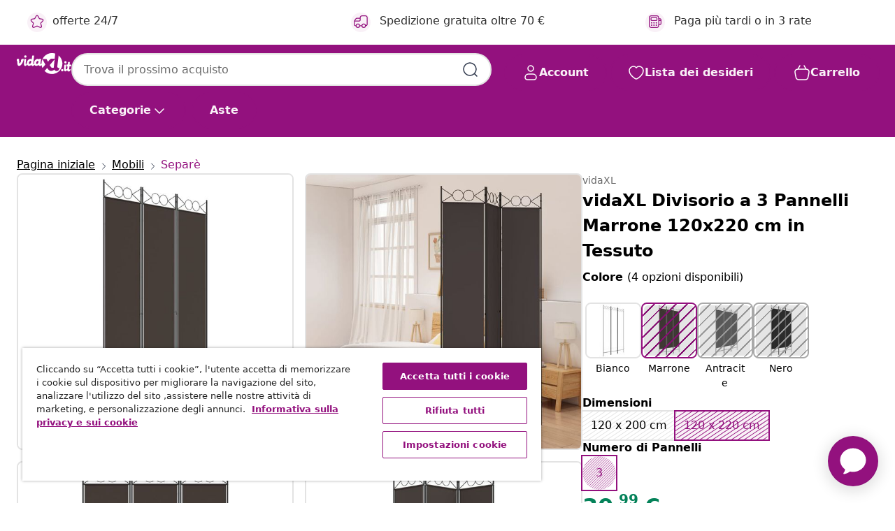

--- FILE ---
content_type: text/html;charset=UTF-8
request_url: https://www.vidaxl.it/e/vidaxl-divisorio-a-3-pannelli-marrone-120x220-cm-in-tessuto/8720287195610.html
body_size: 40320
content:
 

 











 


 

























<!DOCTYPE html>
<html lang="it-it" country="it" dir="ltr">
<head>




<link rel="preload" href="/on/demandware.static/Sites-vidaxl-it-Site/-/default/dw12605bad/fonts/vidaXLfontFE.woff" as="font" crossorigin />

<style>
    @font-face {
        font-family: vidaXLfont;
        src:  url("/on/demandware.static/Sites-vidaxl-it-Site/-/default/dw12605bad/fonts/vidaXLfontFE.woff") format("woff");
        font-weight: 400;
        font-style: normal;
    }
</style>

<link rel="preload" href="/on/demandware.static/Sites-vidaxl-it-Site/-/it_IT/dw321d71aa/images/vidaXL_logo.svg" as="image" />


    <link rel="preload" href="/on/demandware.static/Sites-vidaxl-it-Site/-/it_IT/v1768813372238/css/global-modified.css" as="style" />
    <link rel="preload" href="/on/demandware.static/Sites-vidaxl-it-Site/-/it_IT/v1768813372238/css/molecules.css" as="style" />



    <link rel="preload" href="//cdn.cookielaw.org/scripttemplates/otSDKStub.js" as="script" />

<!--[if gt IE 9]><!-->
<script>//common/scripts.isml</script>
<script defer type="text/javascript" src="/on/demandware.static/Sites-vidaxl-it-Site/-/it_IT/v1768813372238/js/main.js"></script>

    
        <script defer type="text/javascript" src="/on/demandware.static/Sites-vidaxl-it-Site/-/it_IT/v1768813372238/js/productDetail.js"
            
            >
        </script>
    


<!--<![endif]-->
<script>
    window.SitePreferences =  {"dataDogImageAddErrorEnable":true}
</script>


<meta charset=UTF-8>

<meta http-equiv="x-ua-compatible" content="ie=edge">

<meta name="viewport" content="width=device-width, initial-scale=1">


















    



    <link rel="alternate" hreflang="sl-SI" href="https://www.vidaxl.si/e/vidaxl-paravan-3-delni-rjav-120x220-cm-blago/8720287195610.html" >
<link rel="alternate" hreflang="pt-PT" href="https://www.vidaxl.pt/e/vidaxl-biombodivisoria-com-3-paineis-120x220-cm-tecido-castanho/8720287195610.html" >
<link rel="alternate" hreflang="en-IE" href="https://www.vidaxl.ie/e/vidaxl-3-panel-room-divider-brown-120x220-cm-fabric/8720287195610.html" >
<link rel="alternate" hreflang="de-AT" href="https://www.vidaxl.at/e/vidaxl-3-tlg-paravent-braun-120x220-cm-stoff/8720287195610.html" >
<link rel="alternate" hreflang="en-GB" href="https://www.vidaxl.co.uk/e/vidaxl-3-panel-room-divider-brown-120x220-cm-fabric/8720287195610.html" >
<link rel="alternate" hreflang="de-DE" href="https://www.vidaxl.de/e/vidaxl-3-tlg-paravent-braun-120x220-cm-stoff/8720287195610.html" >
<link rel="alternate" hreflang="el-GR" href="https://www.vidaxl.gr/e/vidaxl-diaxoristiko-domatioy-me-3-panel-kafe-120x220-ek-apo-yfasma/8720287195610.html" >
<link rel="alternate" hreflang="fr-FR" href="https://www.vidaxl.fr/e/vidaxl-cloison-de-separation-3-panneaux-marron-120x220-cm-tissu/8720287195610.html" >
<link rel="alternate" hreflang="en-AU" href="https://www.vidaxl.com.au/e/vidaxl-3-panel-room-divider-brown-120x220-cm-fabric/8720287195610.html" >
<link rel="alternate" hreflang="pl-PL" href="https://www.vidaxl.pl/e/vidaxl-parawan-3-panelowy-brazowy-120x220-cm-tkanina/8720287195610.html" >
<link rel="alternate" hreflang="de-CH" href="https://de.vidaxl.ch/e/vidaxl-3-tlg-paravent-braun-120x220-cm-stoff/8720287195610.html" >
<link rel="alternate" hreflang="fr-CH" href="https://fr.vidaxl.ch/e/vidaxl-cloison-de-separation-3-panneaux-marron-120x220-cm-tissu/8720287195610.html" >
<link rel="alternate" hreflang="sk-SK" href="https://www.vidaxl.sk/e/vidaxl-3-panelovy-paravan-hnedy-120x220-cm-latka/8720287195610.html" >
<link rel="alternate" hreflang="bg-BG" href="https://www.vidaxl.bg/e/vidaxl-paravan-za-staya-3-panela-kafyav-120x220-sm-plat/8720287195610.html" >
<link rel="alternate" hreflang="nl-NL" href="https://www.vidaxl.nl/e/vidaxl-kamerscherm-met-3-panelen-120x220-cm-stof-bruin/8720287195610.html" >
<link rel="alternate" hreflang="nl-BE" href="https://nl.vidaxl.be/e/vidaxl-kamerscherm-met-3-panelen-120x220-cm-stof-bruin/8720287195610.html" >
<link rel="alternate" hreflang="fr-BE" href="https://fr.vidaxl.be/e/vidaxl-cloison-de-separation-3-panneaux-marron-120x220-cm-tissu/8720287195610.html" >
<link rel="alternate" hreflang="sv-SE" href="https://www.vidaxl.se/e/vidaxl-rumsavdelare-3-paneler-brun-120x220-cm-tyg/8720287195610.html" >
<link rel="alternate" hreflang="cs-CZ" href="https://www.vidaxl.cz/e/vidaxl-3dilny-paravan-hnedy-120x220-cm-textil/8720287195610.html" >
<link rel="alternate" hreflang="da-DK" href="https://www.vidaxl.dk/e/vidaxl-3-panels-rumdeler-120x220-cm-stof-brun/8720287195610.html" >
<link rel="alternate" hreflang="ro-RO" href="https://www.vidaxl.ro/e/vidaxl-paravan-de-camera-cu-3-panouri-maro-120x220-cm-textil/8720287195610.html" >
<link rel="alternate" hreflang="lv-LV" href="https://www.vidaxl.lv/e/vidaxl-3-panelu-istabas-aizslietnis-120x220-cm-bruns-audums/8720287195610.html" >
<link rel="alternate" hreflang="lt-LT" href="https://www.vidaxl.lt/e/vidaxl-kambario-pertvara-3-daliu-rudos-spalvos-120x220cm-audinys/8720287195610.html" >
<link rel="alternate" hreflang="nb-NO" href="https://www.vidaxl.no/e/vidaxl-romdeler-3-paneler-brun-120x220-cm-stoff/8720287195610.html" >
<link rel="alternate" hreflang="fi-FI" href="https://www.vidaxl.fi/e/vidaxl-3-paneelinen-tilanjakaja-ruskea-120x220-cm-kangas/8720287195610.html" >
<link rel="alternate" hreflang="it-IT" href="https://www.vidaxl.it/e/vidaxl-divisorio-a-3-pannelli-marrone-120x220-cm-in-tessuto/8720287195610.html" >
<link rel="alternate" hreflang="es-ES" href="https://www.vidaxl.es/e/vidaxl-biombo-divisor-de-3-paneles-de-tela-marron-120x220-cm/8720287195610.html" >
<link rel="alternate" hreflang="et-EE" href="https://www.vidaxl.ee/e/vidaxl-3-paneeliga-ruumijagaja-pruun-120-x-220-cm-kangas/8720287195610.html" >
<link rel="alternate" hreflang="hr-HR" href="https://www.vidaxl.hr/e/vidaxl-sobna-pregrada-s-3-panela-smeda-120x220-cm-od-tkanine/8720287195610.html" >
<link rel="alternate" hreflang="hu-HU" href="https://www.vidaxl.hu/e/vidaxl-3-paneles-barna-szovet-paravan-120x220-cm/8720287195610.html" >
<link rel="alternate" hreflang="en-US" href="https://www.vidaxl.com/e/vidaxl-3-panel-room-divider-brown-472x866-fabric/8720287195610.html" >
<link rel="alternate" hreflang="en-AE" href="https://en.vidaxl.ae/e/vidaxl-3-panel-room-divider-brown-120x220-cm-fabric/8720287195610.html" >
<link rel="alternate" hreflang="en-SA" href="https://en.vidaxl.sa.com/e/vidaxl-3-panel-room-divider-brown-120x220-cm-fabric/8720287195610.html" >
<link rel="alternate" hreflang="ar-SA" href="https://www.vidaxl.sa.com/e/vidaxl-3-120220/8720287195610.html" >
<link rel="alternate" hreflang="ar-AE" href="https://ar.vidaxl.ae/e/vidaxl-3-120220/8720287195610.html" >


 
    
        
            <meta property="og:image" content="https://www.vidaxl.it/on/demandware.static/-/Sites-vidaxl-catalog-master-sku/default/dwdab39352/hi-res/436/4163/350163/image_2_350163.jpg">
        
    

    
        
            <meta property="og:image:width" content="1200px">
        
    

    
        
            <meta property="og:type" content="article">
        
    

    
        
            <meta property="og:title" content="vidaXL Divisorio a 3 Pannelli Marrone 120x220 cm in Tessuto | vidaxl-it">
        
    

    
        
            <meta property="og:image:height" content="1200px">
        
    

    
        
            
                
                <meta name="robots" content="index,follow">
            
        
        
    

    
        
            <meta property="og:url" content="https://www.vidaxl.it/e/vidaxl-divisorio-a-3-pannelli-marrone-120x220-cm-in-tessuto/8720287195610.html">
        
    

    
        
            <meta property="og:description" content="&lt;p&gt;Questo divisore per ambienti pu&ograve; dividere una stanza in diverse parti per offrire uno spazio privato e proteggere la vostra privacy.&lt;/p&gt;&lt;p&gt; &lt;/p&gt;&lt;ul&gt;&lt;li&gt;Materiale resistente: Il tessuto presenta un aspetto semplice e pulito, ed &egrave; traspirante e resistente.&lt;/li&gt;&lt;li&gt;Funzione versatile: Non solo potete usare il divisorio per separare la camera da letto o per bloccare una parte della stanza a seconda delle necessit&agrave;, ma potete anche posizionarlo sul lato della finestra per bloccare la luce diretta del sole. Naturalmente, potete anche utilizzare lo schermo come parete di fondo.&lt;/li&gt;&lt;li&gt;Design pieghevole: Questa partizione a 3 pannelli &egrave; pieghevole, quindi &egrave; facile da riporre senza occupare molto spazio.&lt;/li&gt;&lt;/ul&gt;&lt;p&gt; &lt;/p&gt;&lt;p&gt;Buono a sapersi:&lt;/p&gt; &lt;ul&gt;&lt;li&gt;Ciascun prodotto viene fornito con un manuale di assemblaggio nella confezione per un facile montaggio.&lt;/li&gt;&lt;li&gt;Questo tessuto divisorio consente alla luce di filtrare, quindi non blocca completamente tutta la luce.&lt;/li&gt;&lt;/ul&gt;&lt;ul&gt;&lt;li&gt;Colore: marrone&lt;/li&gt;&lt;li&gt;Materiale: tessuto (100% poliestere), ferro&lt;/li&gt;&lt;li&gt;Dimensioni complessive: 120x220 cm (L x A)&lt;/li&gt;&lt;li&gt;Dimensioni di ciascun pannello: 36,5 x 175 cm (L x A)&lt;/li&gt;&lt;li&gt;Pieghevole&lt;/li&gt;&lt;/ul&gt;">
        
    







        <title>vidaXL Divisorio a 3 Pannelli Marrone 120x220 cm in Tessuto | vidaXL.it</title>




    
        
    
       
        <meta name="description" content="vidaXL Divisorio a 3 Pannelli Marrone 120x220 cm in Tessuto | ✓ Ottime offerte ✓ Prezzi bassi" />
    


    <meta name="keywords" content="divisorio, divisori, paravento, paravento a pannelli, schermo divisorio stanza, schermo a pannelli, divisorio stanza, separ&eacute;, separ&eacute; per stanza, separatore per stanza, pannello divisorio per stanza, schermo di protezione per la privacy, paravento, partizione pieghevole, divisorio pieghevole, divisore per ambienti, paravento decorativo, paravento pieghevole, paraventi, divisori ambienti, divisori, paraventi a pannelli" />

 

<link rel="icon" type="image/png" href="/on/demandware.static/Sites-vidaxl-it-Site/-/default/dwb408d4bd/images/favicons/favicon-196x196.png" sizes="196x196" />
<link rel="icon" type="image/png" href="/on/demandware.static/Sites-vidaxl-it-Site/-/default/dwdb09da36/images/favicons/favicon-96x96.png" sizes="96x96" />
<link rel="icon" type="image/png" href="/on/demandware.static/Sites-vidaxl-it-Site/-/default/dwbd770745/images/favicons/favicon-32x32.png" sizes="32x32" />
<link rel="icon" type="image/png" href="/on/demandware.static/Sites-vidaxl-it-Site/-/default/dwd8b77439/images/favicons/favicon-16x16.png" sizes="16x16" />
<link rel="icon" type="image/png" href="/on/demandware.static/Sites-vidaxl-it-Site/-/default/dwf2f441ab/images/favicons/favicon-128.png" sizes="128x128" />
<link rel="icon" type="image/png" href="/on/demandware.static/Sites-vidaxl-it-Site/-/default/dw5db65b5c/images/favicons/favicon-48x48.png" sizes="48x48" />
<link rel="icon" type="image/png" href="/on/demandware.static/Sites-vidaxl-it-Site/-/default/dwc06a1535/images/favicons/favicon-144x144.png" sizes="144x144" />
<link rel="icon" type="image/x-icon" href="/on/demandware.static/Sites-vidaxl-it-Site/-/default/dw9d734a52/images/favicon.ico" />

<link rel="stylesheet" href="/on/demandware.static/Sites-vidaxl-it-Site/-/it_IT/v1768813372238/css/global-modified.css" />


<link rel="stylesheet" href="/on/demandware.static/Sites-vidaxl-it-Site/-/it_IT/v1768813372238/css/molecules.css" />


    
        <link rel="stylesheet" href="/on/demandware.static/Sites-vidaxl-it-Site/-/it_IT/v1768813372238/css/product/detail.css" />
    

    
        <link rel="stylesheet" href="/on/demandware.static/Sites-vidaxl-it-Site/-/it_IT/v1768813372238/css/energyLabel.css" />
    


<script type="application/ld+json">
    {
    "@context": "https://schema.org",
    "@type": "Organization",
    "brand": {"name": "vidaXL", "@type": "Thing"}
    }
</script>

<script id="fallback-images-script" data-use-alternative-product-images="ONLY_MISSING">
    function handleImageError(img) {
        const useAlternativeProductImages = document.querySelector('#fallback-images-script').dataset.useAlternativeProductImages;
        var dataDogPreference = SitePreferences.dataDogImageAddErrorEnable;
        img.onerror = ""; // prevent infinite loop
        if (dataDogPreference && window.DD_RUM) {
            // Report the error to Datadog RUM
            window.DD_RUM.onReady(function() {
            if (window.DD_RUM && typeof window.DD_RUM.addError === 'function') {
                console.log('Reporting image load error to Datadog RUM for image:', img.src);
                window.DD_RUM.addError(new Error('Main image load error:'+img.src), {
                    source: 'image',
                    handling: 'handled',
                    imgSrc: img.src,
                    alt: img.alt || ''
                });
            }
            });
         }
        if (useAlternativeProductImages === 'ONLY_MISSING' && img.dataset.alternativeImgSrc) {
            img.src = img.dataset.alternativeImgSrc;
            img.onerror = function () {
                img.src = img.dataset.errorSrc;
                if (dataDogPreference && window.DD_RUM) {               
                    // Report secondary error to Datadog RUM
                    window.DD_RUM.onReady(function() {
                        if (window.DD_RUM && typeof window.DD_RUM.addError === 'function') {
                            console.log('Reporting alternative image load error to Datadog RUM for image:', img.dataset.alternativeImgSrc);
                            window.DD_RUM.addError(new Error('Alternative image load error:' + img.dataset.alternativeImgSrc), {
                                handling: 'handled',
                                imgSrc: img.src,
                                alt: img.alt || ''
                            });
                        }
                    });
                }
            };
        } else if (img.dataset.sourceImg) {
            if (img.dataset.altImgSrc){
                img.src = img.dataset.altImgSrc;
                img.removeAttribute('srcset');
                img.onerror = function () {
                const fallbackTried = img.dataset.fallbackTried === "true";
                if (!fallbackTried) {
                    img.dataset.fallbackTried = "true";
                    img.src = img.dataset.errorSrc;
                    if (dataDogPreference && window.DD_RUM) {
                        // Report secondary error to Datadog RUM
                        window.DD_RUM.onReady(function() {
                            if (window.DD_RUM && typeof window.DD_RUM.addError === 'function') {
                                console.log('Reporting alternative image load error to Datadog RUM for image:', img.dataset.altImgSrc);
                                window.DD_RUM.addError(new Error('Alternative image load error:' + img.dataset.altImgSrc), {
                                    handling: 'handled',
                                    imgSrc: img.src,
                                    alt: img.alt || ''
                                    });
                                }
                        });
                    }
                    img.removeAttribute('srcset');
                    img.classList.add('unavailable-image-loaded');
                } else {
                    img.onerror = null; // stop the loop
                }
            };
            }
        } 
        else if (img.dataset.errorSrc) {
            img.src = img.dataset.errorSrc;
        }
    }

    function handleBackgroundImageError(imgElement) {
        const fallbackImage = imgElement.getAttribute('data-alternative-img-src');
        const errorImage = imgElement.getAttribute('data-error-src') || '/images/product-image-unavailable.svg';

        // Determine the final image to use for <img src>
        const finalImage = (fallbackImage && fallbackImage.trim() !== '') ? fallbackImage : errorImage;

        // Apply the fallback or error image to the <img>
        imgElement.src = finalImage;
    }

// Separate function that sets the background image
function applyOverlayBackground(imgElement, imageUrl) {
    if (imageUrl && imageUrl.trim() !== '' && imageUrl !== 'null') {
        const parentDiv = imgElement.closest('div');
        if (parentDiv) {
            parentDiv.style.backgroundImage = 'var(--overlay-gradient), url('+ imageUrl +')';
        }
    }
    imgElement.classList.add('invisible');
}

</script>





<!-- Consent Mode default settings -->
<script>
    var dataLayer = dataLayer || [];
    function gtag(){dataLayer.push(arguments);}

    gtag('consent', 'default', {
    'ad_storage': 'denied',
    'analytics_storage': 'denied',
    'functionality_storage': 'denied',
    'personalization_storage': 'denied',
    'security_storage': 'denied',
    'ad_user_data': 'denied',
    'ad_personalization': 'denied',
    'wait_for_update': 500
    });
</script>





<script>
    window.dataLayer = window.dataLayer || [];
</script>


    <script async src="https://536004373.collect.igodigital.com/collect.js"> </script>
    <script>
    var _etmc = [];
    _etmc.push(["setOrgId", 536004373]);
    </script>





    
        
                <!-- Google Tag Manager -->
                <script>(function(w,d,s,l,i){w[l]=w[l]||[];w[l].push({'gtm.start':
                        new Date().getTime(),event:'gtm.js'});var f=d.getElementsByTagName(s)[0],
                    j=d.createElement(s),dl=l!='dataLayer'?'&l='+l:'';j.async=true;j.src=
                    'https://www.googletagmanager.com/gtm.js?id='+i+dl;f.parentNode.insertBefore(j,f);
                })(window,document,'script','dataLayer','GTM-T53NPDD');</script>
                <!-- End Google Tag Manager -->
        
    

    
    



    <!-- OneTrust Cookies Consent Notice start for www.vidaxl.it-->
    <script src="https://cdn.cookielaw.org/scripttemplates/otSDKStub.js" charset="UTF-8"
        data-domain-script="1b18e026-9425-4705-9c41-58734ffd7007" data-document-language="true" ></script>
    <script>
        function OptanonWrapper() { }
    </script>
    <!-- OneTrust Cookies Consent Notice end for www.vidaxl.it-->



    <!-- Prefixbox Integration -->
<link rel="preconnect" href="https://integration.prefixbox.com/" />
<link rel="dns-prefetch" href="https://integration.prefixbox.com/" />
<link rel="preconnect" href="https://api.prefixbox.com/" />
<link rel="dns-prefetch" href="https://api.prefixbox.com/" />
<script>
    window.prefixboxAnalytics=window.prefixboxAnalytics||function(t,s,p,o){(window.pfbxQueue=window.pfbxQueue||[]).push({type:t,source:s,params:p,overrideObject:o});};
    window.prefixboxFunctions=window.prefixboxFunctions||{}; window.prefixboxCustomerFunctions=window.prefixboxCustomerFunctions||{};
</script>
<script
    id="prefixbox-integration-v2"
    async
    defer
    fetchpriority="high"
    type="text/javascript"
    src="https://integration.prefixbox.com/29918f15-17b7-49eb-97fb-05d397f86b99"
> </script>
<!-- End Prefixbox Integration -->



<link rel="canonical" href="/e/vidaxl-divisorio-a-3-pannelli-marrone-120x220-cm-in-tessuto/8720287195610.html"/>


<script type="text/javascript">//<!--
/* <![CDATA[ (head-active_data.js) */
var dw = (window.dw || {});
dw.ac = {
    _analytics: null,
    _events: [],
    _category: "",
    _searchData: "",
    _anact: "",
    _anact_nohit_tag: "",
    _analytics_enabled: "true",
    _timeZone: "Europe/Rome",
    _capture: function(configs) {
        if (Object.prototype.toString.call(configs) === "[object Array]") {
            configs.forEach(captureObject);
            return;
        }
        dw.ac._events.push(configs);
    },
	capture: function() { 
		dw.ac._capture(arguments);
		// send to CQ as well:
		if (window.CQuotient) {
			window.CQuotient.trackEventsFromAC(arguments);
		}
	},
    EV_PRD_SEARCHHIT: "searchhit",
    EV_PRD_DETAIL: "detail",
    EV_PRD_RECOMMENDATION: "recommendation",
    EV_PRD_SETPRODUCT: "setproduct",
    applyContext: function(context) {
        if (typeof context === "object" && context.hasOwnProperty("category")) {
        	dw.ac._category = context.category;
        }
        if (typeof context === "object" && context.hasOwnProperty("searchData")) {
        	dw.ac._searchData = context.searchData;
        }
    },
    setDWAnalytics: function(analytics) {
        dw.ac._analytics = analytics;
    },
    eventsIsEmpty: function() {
        return 0 == dw.ac._events.length;
    }
};
/* ]]> */
// -->
</script>
<script type="text/javascript">//<!--
/* <![CDATA[ (head-cquotient.js) */
var CQuotient = window.CQuotient = {};
CQuotient.clientId = 'bfns-vidaxl-it';
CQuotient.realm = 'BFNS';
CQuotient.siteId = 'vidaxl-it';
CQuotient.instanceType = 'prd';
CQuotient.locale = 'it_IT';
CQuotient.fbPixelId = '744004969333961';
CQuotient.activities = [];
CQuotient.cqcid='';
CQuotient.cquid='';
CQuotient.cqeid='';
CQuotient.cqlid='';
CQuotient.apiHost='api.cquotient.com';
/* Turn this on to test against Staging Einstein */
/* CQuotient.useTest= true; */
CQuotient.useTest = ('true' === 'false');
CQuotient.initFromCookies = function () {
	var ca = document.cookie.split(';');
	for(var i=0;i < ca.length;i++) {
	  var c = ca[i];
	  while (c.charAt(0)==' ') c = c.substring(1,c.length);
	  if (c.indexOf('cqcid=') == 0) {
		CQuotient.cqcid=c.substring('cqcid='.length,c.length);
	  } else if (c.indexOf('cquid=') == 0) {
		  var value = c.substring('cquid='.length,c.length);
		  if (value) {
		  	var split_value = value.split("|", 3);
		  	if (split_value.length > 0) {
			  CQuotient.cquid=split_value[0];
		  	}
		  	if (split_value.length > 1) {
			  CQuotient.cqeid=split_value[1];
		  	}
		  	if (split_value.length > 2) {
			  CQuotient.cqlid=split_value[2];
		  	}
		  }
	  }
	}
}
CQuotient.getCQCookieId = function () {
	if(window.CQuotient.cqcid == '')
		window.CQuotient.initFromCookies();
	return window.CQuotient.cqcid;
};
CQuotient.getCQUserId = function () {
	if(window.CQuotient.cquid == '')
		window.CQuotient.initFromCookies();
	return window.CQuotient.cquid;
};
CQuotient.getCQHashedEmail = function () {
	if(window.CQuotient.cqeid == '')
		window.CQuotient.initFromCookies();
	return window.CQuotient.cqeid;
};
CQuotient.getCQHashedLogin = function () {
	if(window.CQuotient.cqlid == '')
		window.CQuotient.initFromCookies();
	return window.CQuotient.cqlid;
};
CQuotient.trackEventsFromAC = function (/* Object or Array */ events) {
try {
	if (Object.prototype.toString.call(events) === "[object Array]") {
		events.forEach(_trackASingleCQEvent);
	} else {
		CQuotient._trackASingleCQEvent(events);
	}
} catch(err) {}
};
CQuotient._trackASingleCQEvent = function ( /* Object */ event) {
	if (event && event.id) {
		if (event.type === dw.ac.EV_PRD_DETAIL) {
			CQuotient.trackViewProduct( {id:'', alt_id: event.id, type: 'raw_sku'} );
		} // not handling the other dw.ac.* events currently
	}
};
CQuotient.trackViewProduct = function(/* Object */ cqParamData){
	var cq_params = {};
	cq_params.cookieId = CQuotient.getCQCookieId();
	cq_params.userId = CQuotient.getCQUserId();
	cq_params.emailId = CQuotient.getCQHashedEmail();
	cq_params.loginId = CQuotient.getCQHashedLogin();
	cq_params.product = cqParamData.product;
	cq_params.realm = cqParamData.realm;
	cq_params.siteId = cqParamData.siteId;
	cq_params.instanceType = cqParamData.instanceType;
	cq_params.locale = CQuotient.locale;
	
	if(CQuotient.sendActivity) {
		CQuotient.sendActivity(CQuotient.clientId, 'viewProduct', cq_params);
	} else {
		CQuotient.activities.push({activityType: 'viewProduct', parameters: cq_params});
	}
};
/* ]]> */
// -->
</script>


   <script type="application/ld+json">
        {"@context":"http://schema.org/","@type":"Product","name":"vidaXL Divisorio a 3 Pannelli Marrone 120x220 cm in Tessuto","description":"<p>Questo divisore per ambienti può dividere una stanza in diverse parti per offrire uno spazio privato e proteggere la vostra privacy.</p><p> </p><ul><li>Materiale resistente: Il tessuto presenta un aspetto semplice e pulito, ed è traspirante e resistente.</li><li>Funzione versatile: Non solo potete usare il divisorio per separare la camera da letto o per bloccare una parte della stanza a seconda delle necessità, ma potete anche posizionarlo sul lato della finestra per bloccare la luce diretta del sole. Naturalmente, potete anche utilizzare lo schermo come parete di fondo.</li><li>Design pieghevole: Questa partizione a 3 pannelli è pieghevole, quindi è facile da riporre senza occupare molto spazio.</li></ul><p> </p><p>Buono a sapersi:</p> <ul><li>Ciascun prodotto viene fornito con un manuale di assemblaggio nella confezione per un facile montaggio.</li><li>Questo tessuto divisorio consente alla luce di filtrare, quindi non blocca completamente tutta la luce.</li></ul>","mpn":"8720287195610","sku":"8720287195610","brand":{"@type":"Thing","name":"vidaXL"},"image":["https://www.vidaxl.it/dw/image/v2/BFNS_PRD/on/demandware.static/-/Sites-vidaxl-catalog-master-sku/default/dwdab39352/hi-res/436/4163/350163/image_2_350163.jpg?sw=600","https://www.vidaxl.it/dw/image/v2/BFNS_PRD/on/demandware.static/-/Sites-vidaxl-catalog-master-sku/default/dw037d2899/hi-res/436/4163/350163/image_1_350163.jpg?sw=600","https://www.vidaxl.it/dw/image/v2/BFNS_PRD/on/demandware.static/-/Sites-vidaxl-catalog-master-sku/default/dw74921350/hi-res/436/4163/350163/image_3_350163.jpg?sw=600","https://www.vidaxl.it/dw/image/v2/BFNS_PRD/on/demandware.static/-/Sites-vidaxl-catalog-master-sku/default/dw712d86dc/hi-res/436/4163/350163/image_4_350163.jpg?sw=600","https://www.vidaxl.it/dw/image/v2/BFNS_PRD/on/demandware.static/-/Sites-vidaxl-catalog-master-sku/default/dw21359bfd/hi-res/436/4163/350163/image_5_350163.jpg?sw=600","https://www.vidaxl.it/dw/image/v2/BFNS_PRD/on/demandware.static/-/Sites-vidaxl-catalog-master-sku/default/dwaf9849d1/hi-res/436/4163/350163/image_6_350163.jpg?sw=600","https://www.vidaxl.it/dw/image/v2/BFNS_PRD/on/demandware.static/-/Sites-vidaxl-catalog-master-sku/default/dw043b131a/hi-res/436/4163/350163/image_7_350163.jpg?sw=600","https://www.vidaxl.it/dw/image/v2/BFNS_PRD/on/demandware.static/-/Sites-vidaxl-catalog-master-sku/default/dwbac072c7/hi-res/436/4163/350163/image_8_350163.jpg?sw=600"],"offers":{"url":{},"@type":"Offer","priceCurrency":"EUR","price":"30.99","availability":"http://schema.org/OutOfStock"}}
    </script>



</head>
<body>

    
        
    

    
    


<div
class="page "
data-action="Product-Show"
data-locale="it_IT"
data-querystring="pid=8720287195610"
>


























 

 











 


 



























<div
    class="d-none js-auth-data"
    data-authenticated="false"
    data-registered="false"
    data-dropshipper="null"
    data-isbusinessuser="false"
>
</div>




<div class="container usp-container d-flex flex-row js-usp-row">
    <div class="col-12">
        
	
	<div class="content-asset"><!-- dwMarker="content" dwContentID="8d1ce502cdc295536b7778c4b8" -->
		<div class="usp slick-not-init" id="header-usp">
    <p class="usp-block" data-toggle="modal" data-target="#uspModal">
        <span class="usp-icons">
            <svg width="24" height="24" viewBox="0 0 24 24" fill="none"
                xmlns="http://www.w3.org/2000/svg">
                <path
                    d="M9.13784 4.72433C10.0591 2.8819 10.5197 1.96069 11.143 1.66508C11.6854 1.40782 12.3146 1.40782 12.8571 1.66508C13.4804 1.96069 13.941 2.88191 14.8622 4.72434L15.2215 5.4429C15.5059 6.01177 15.6481 6.29621 15.8562 6.51399C16.0403 6.70676 16.2612 6.86077 16.5058 6.96694C16.782 7.08689 17.0981 7.12201 17.7302 7.19225L18.0564 7.22849C20.2646 7.47385 21.3687 7.59653 21.8677 8.10561C22.3013 8.54802 22.5055 9.16639 22.4205 9.78001C22.3227 10.4861 21.5086 11.242 19.8805 12.7539L19.5361 13.0736C18.9804 13.5897 18.7025 13.8477 18.5419 14.1604C18.4 14.4368 18.3244 14.7424 18.3211 15.0531C18.3174 15.4046 18.4446 15.7671 18.699 16.4921V16.4921C19.5294 18.8587 19.9446 20.042 19.673 20.7338C19.4374 21.3339 18.927 21.7836 18.3021 21.9418C17.5816 22.1241 16.4767 21.5717 14.267 20.4668L13.4311 20.0489C12.9064 19.7865 12.644 19.6553 12.3688 19.6037C12.1251 19.558 11.8749 19.558 11.6312 19.6037C11.356 19.6553 11.0937 19.7865 10.5689 20.0489L9.73299 20.4668C7.52325 21.5717 6.41838 22.1241 5.69791 21.9418C5.07298 21.7836 4.56261 21.3339 4.32703 20.7338C4.05543 20.042 4.47062 18.8587 5.30101 16.4921V16.4921C5.55541 15.7671 5.68261 15.4046 5.67891 15.0531C5.67565 14.7424 5.60005 14.4368 5.45811 14.1604C5.29751 13.8477 5.01964 13.5897 4.46388 13.0736L4.11954 12.7539C2.49141 11.242 1.67734 10.4861 1.57953 9.78001C1.49453 9.16639 1.69867 8.54802 2.13229 8.10561C2.63127 7.59653 3.73538 7.47385 5.9436 7.22849L6.26976 7.19225C6.90189 7.12201 7.21795 7.08689 7.49423 6.96694C7.73879 6.86077 7.95965 6.70676 8.14383 6.51399C8.35189 6.29621 8.49411 6.01178 8.77855 5.44291L9.13784 4.72433Z"
                    stroke="var(--color-plum-500, #93117e)" stroke-width="1.5"
                    stroke-linecap="round"
                    stroke-linejoin="round" />
            </svg>
        </span>
        <span>offerte 24/7</span>
    </p>
    <p class="usp-block" data-toggle="modal" data-target="#uspModal">
        <span class="usp-icons">
            <svg width="24" height="24" viewBox="0 0 24 24" fill="none"
                xmlns="http://www.w3.org/2000/svg">
                <path
                    d="M10 19H14M10 19C10 20.6569 8.65685 22 7 22C5.34315 22 4 20.6569 4 19M10 19C10 17.3431 8.65685 16 7 16C5.34315 16 4 17.3431 4 19M14 19C14 20.6569 15.3431 22 17 22C18.6569 22 20 20.6569 20 19M14 19C14 17.3431 15.3431 16 17 16C18.6569 16 20 17.3431 20 19M20 19V19C21.6569 19 23 17.6569 23 16V6.8C23 5.11984 23 4.27976 22.673 3.63803C22.3854 3.07354 21.9265 2.6146 21.362 2.32698C20.7202 2 19.8802 2 18.2 2H15.8C14.1198 2 13.2798 2 12.638 2.32698C12.0735 2.6146 11.6146 3.07354 11.327 3.63803C11 4.27976 11 5.11984 11 6.8V7.8C11 8.9201 11 9.48016 10.782 9.90798C10.5903 10.2843 10.2843 10.5903 9.90798 10.782C9.48016 11 8.92011 11 7.8 11H1.5M4 19V19C3.06812 19 2.60218 19 2.23463 18.8478C1.74458 18.6448 1.35523 18.2554 1.15224 17.7654C1 17.3978 1 16.9319 1 16V12.7727C1 12.1129 1 11.783 1.05245 11.4623C1.09902 11.1775 1.17626 10.8987 1.28282 10.6306C1.40284 10.3286 1.57257 10.0457 1.91205 9.47992L2.13566 9.10723C2.8155 7.97416 3.15542 7.40763 3.62342 6.99611C4.03758 6.63195 4.52256 6.35736 5.04791 6.18958C5.64157 6 6.30225 6 7.62362 6H11"
                    stroke="var(--color-plum-500, #93117e)" stroke-width="1.5"
                    stroke-linecap="round" stroke-linejoin="round" />
            </svg>
        </span>
        <span>Spedizione gratuita oltre 70 €</span>
    </p>
    <p class="usp-block" data-toggle="modal" data-target="#uspModal">
        <span class="usp-icons">
            <svg width="24" height="24" viewBox="0 0 24 24" fill="none"
                xmlns="http://www.w3.org/2000/svg">
                <path
                    d="M6.5 14C6.5 14.2761 6.27614 14.5 6 14.5C5.72386 14.5 5.5 14.2761 5.5 14M6.5 14C6.5 13.7239 6.27614 13.5 6 13.5C5.72386 13.5 5.5 13.7239 5.5 14M6.5 14H5.5M6.5 18C6.5 18.2761 6.27614 18.5 6 18.5C5.72386 18.5 5.5 18.2761 5.5 18M6.5 18C6.5 17.7239 6.27614 17.5 6 17.5C5.72386 17.5 5.5 17.7239 5.5 18M6.5 18H5.5M10.5 14C10.5 14.2761 10.2761 14.5 10 14.5C9.72386 14.5 9.5 14.2761 9.5 14M10.5 14C10.5 13.7239 10.2761 13.5 10 13.5C9.72386 13.5 9.5 13.7239 9.5 14M10.5 14H9.5M10.5 18C10.5 18.2761 10.2761 18.5 10 18.5C9.72386 18.5 9.5 18.2761 9.5 18M10.5 18C10.5 17.7239 10.2761 17.5 10 17.5C9.72386 17.5 9.5 17.7239 9.5 18M10.5 18H9.5M14.5 14C14.5 14.2761 14.2761 14.5 14 14.5C13.7239 14.5 13.5 14.2761 13.5 14M14.5 14C14.5 13.7239 14.2761 13.5 14 13.5C13.7239 13.5 13.5 13.7239 13.5 14M14.5 14H13.5M14.5 18C14.5 18.2761 14.2761 18.5 14 18.5C13.7239 18.5 13.5 18.2761 13.5 18M14.5 18C14.5 17.7239 14.2761 17.5 14 17.5C13.7239 17.5 13.5 17.7239 13.5 18M14.5 18H13.5M22 10H18M18 7H18.8C19.9201 7 20.4802 7 20.908 7.21799C21.2843 7.40973 21.5903 7.71569 21.782 8.09202C22 8.51984 22 9.07989 22 10.2V13.8C22 14.9201 22 15.4802 21.782 15.908C21.5903 16.2843 21.2843 16.5903 20.908 16.782C20.4802 17 19.9201 17 18.8 17H18M6.6 10H13.4C13.9601 10 14.2401 10 14.454 9.89101C14.6422 9.79513 14.7951 9.64215 14.891 9.45399C15 9.24008 15 8.96005 15 8.4V6.6C15 6.03995 15 5.75992 14.891 5.54601C14.7951 5.35785 14.6422 5.20487 14.454 5.10899C14.2401 5 13.9601 5 13.4 5H6.6C6.03995 5 5.75992 5 5.54601 5.10899C5.35785 5.20487 5.20487 5.35785 5.10899 5.54601C5 5.75992 5 6.03995 5 6.6V8.4C5 8.96005 5 9.24008 5.10899 9.45399C5.20487 9.64215 5.35785 9.79513 5.54601 9.89101C5.75992 10 6.03995 10 6.6 10ZM6.8 22H13.2C14.8802 22 15.7202 22 16.362 21.673C16.9265 21.3854 17.3854 20.9265 17.673 20.362C18 19.7202 18 18.8802 18 17.2V6.8C18 5.11984 18 4.27976 17.673 3.63803C17.3854 3.07354 16.9265 2.6146 16.362 2.32698C15.7202 2 14.8802 2 13.2 2H6.8C5.11984 2 4.27976 2 3.63803 2.32698C3.07354 2.6146 2.6146 3.07354 2.32698 3.63803C2 4.27976 2 5.11984 2 6.8V17.2C2 18.8802 2 19.7202 2.32698 20.362C2.6146 20.9265 3.07354 21.3854 3.63803 21.673C4.27976 22 5.11984 22 6.8 22Z"
                    stroke="var(--color-plum-500, #93117e)" stroke-width="1.5"
                    stroke-linecap="round"
                    stroke-linejoin="round" />
            </svg>
        </span>
        <span>Paga più tardi o in 3 rate</span>
    </p>
</div>
</div>
	</div> <!-- End content-asset -->



        <div class="modal fade p-0 custom-modal" id="uspModal" tabindex="-1" role="dialog" aria-labelledby="uspModal">
            <div class="modal-dialog" role="document">
                <div class="modal-content">
                    <div>
                        <div class="modal-header-usp">
                            <p class="modal-title-usp">Perch&eacute; scegliere vidaXL?
                                
<button 
    class="vbtn text-base btn-neutral transparent pill btn-semantic font-weight-semibold"
    type="button"
    
        data-dismiss="modal"
        
        
        
        
        
        
        aria-label="Chiudi menu"
        
        name="button"
        >

        

        
    
         
            
                <img class="" src="/on/demandware.static/Sites-vidaxl-it-Site/-/default/dwac11c557/images/svg/common/cross.svg"
                    alt="Cancella le parole chiave di ricerca" width="24px"
                    height="24px">
            
        

        

        

        

    

    

</button>
                            </p>
                        </div>
                    </div>
                    <div class="usp-layout">
                        







<div class="templatePage" id="headerusp">
<div class="experience-region experience-main"><div class="experience-component experience-custom_layouts-headerUSP">

<div class="mobile-2r-2c">
    <div class="usp-row">
        <div class="region usp-section"><div class="experience-component experience-custom_assets-usp">
























 

 











 


 























<div class="modal-body-usp row">
    <div class="popup-usp">
        <div class="usp-main">
            <div class="usp-icon">
                <img src="/on/demandware.static/Sites-vidaxl-it-Site/-/default/dw2d18756e/images/svg/usp/star.svg" alt="usp icon" width="100%" height="100%"/>
            </div>
            <div class="row-des">
                <p class="text-base font-weight-bold title">offerte 24/7</p>
                <p class="description">Trova le migliori offerte e i prodotti scontati ogni giorno su vidaXL!</p>
            </div>
        </div>
        
            

<a
class="btn-neutral outlined text-base font-weight-semibold vbtn text-base "

href="https://www.vidaxl.it/cms-coupon-code.html"
target="_self"
tabindex="0"
title="button" role="button"
aria-label="button"






>




<span class="btn-text">Vai alle offerte</span>



</a>
        
    </div>
</div></div></div>
        <div class="region usp-section"><div class="experience-component experience-custom_assets-usp">
























 

 











 


 























<div class="modal-body-usp row">
    <div class="popup-usp">
        <div class="usp-main">
            <div class="usp-icon">
                <img src="/on/demandware.static/Sites-vidaxl-it-Site/-/default/dwb8d6a768/images/svg/usp/truck.svg" alt="usp icon" width="100%" height="100%"/>
            </div>
            <div class="row-des">
                <p class="text-base font-weight-bold title">Spedizione gratuita oltre 70 &euro;</p>
                <p class="description">Spedizione gratuita su tutti gli ordini superiori a 70 &euro;</p>
            </div>
        </div>
        
    </div>
</div></div></div>
        <div class="region usp-section"><div class="experience-component experience-custom_assets-usp">
























 

 











 


 























<div class="modal-body-usp row">
    <div class="popup-usp">
        <div class="usp-main">
            <div class="usp-icon">
                <img src="/on/demandware.static/Sites-vidaxl-it-Site/-/default/dw6ba87ef3/images/svg/usp/pos.svg" alt="usp icon" width="100%" height="100%"/>
            </div>
            <div class="row-des">
                <p class="text-base font-weight-bold title">Paga pi&ugrave; tardi o in 3 rate</p>
                <p class="description">Su vidaXL puoi ricevere subito il tuo prodotto preferito e pagare pi&ugrave; tardi o a rate con Klarna!</p>
            </div>
        </div>
        
    </div>
</div></div></div>
        <div class="region usp-section"><div class="experience-component experience-custom_assets-usp">
























 

 











 


 























<div class="modal-body-usp row">
    <div class="popup-usp">
        <div class="usp-main">
            <div class="usp-icon">
                <img src="/on/demandware.static/Sites-vidaxl-it-Site/-/default/dw2722eabe/images/svg/usp/procent-circle.svg" alt="usp icon" width="100%" height="100%"/>
            </div>
            <div class="row-des">
                <p class="text-base font-weight-bold title">Massimizza i tuoi risparmi con vidaXL+</p>
                <p class="description">Iscriviti oggi stesso con il tuo account e guarda i tuoi punti vidaXL+ crescere. Pi&ugrave; acquisti, pi&ugrave; grandi saranno gli sconti che potrai sbloccare!</p>
            </div>
        </div>
        
            

<a
class="btn-neutral outlined text-base font-weight-semibold vbtn text-base "

href="https://www.vidaxl.it/loyalty-vidaXL.html"
target="_self"
tabindex="0"
title="button" role="button"
aria-label="button"






>




<span class="btn-text">Crea un account</span>



</a>
        
    </div>
</div></div></div>
    </div>
</div></div></div>
</div>




                    </div>
                </div>
            </div>
        </div>
    </div>
    <div class="search-tooltip d-none">
        <span class="tooltip">Si prega di inserire un termine di ricerca</span>
    </div>
    
</div>
<header id="header" class="bg-primary sticky-top js-navigation header-wrapper pdp">
    <div class="header-container container-max-width">
        <nav class="d-block">
            <div class="row js-nav-row bg-primary hide-search-desktop header-nav-row flex-nowrap d-xl-flex">
                <button class="vbtn btn-base js-navbar-toggler navbar-toggler d-desktop-none" type="button"
                    aria-controls="sg-navbar-collapse" aria-expanded="false" aria-label="Toggle navigation">
                    <div class="nav-toggle d-inline-block">
                        <div class="nav-navicon">
                            <img class="menu-icon" src="/on/demandware.static/Sites-vidaxl-it-Site/-/default/dw707bd61a/images/svg/common/menu.svg"
                                alt=" men&ugrave;" width="24" height="24">
                        </div>
                    </div>
                </button>
                <a id="logo" class="col justify-content-center align-content-center notranslate menu-logo"
                    href="/" title="vidaXL Pagina iniziale">
                    <img class="svg logo text-primary" src="/on/demandware.static/Sites-vidaxl-it-Site/-/it_IT/dw321d71aa/images/vidaXL_logo.svg"
                        alt="vidaXL Home" width="100%" height="100%">

                    <img class="svg logo text-primary mobile-sticky-logo"
                        src="/on/demandware.static/Sites-vidaxl-it-Site/-/default/dw8596f5bc/images/svg/common/vidaXL_logo_white.svg" alt="vidaXL Home" width="100%" height="100%">
                </a>
                <div
                    class="d-none d-desktop-none categories-button-block js-categories-button-block header-categorie-links">
                    
<button 
    class="vbtn text-base btn-base pill js-toggle-navigation js-bottom-menu-item font-weight-semibold"
    type="button"
    
        
        
        
        
        
        
        
        aria-label="Categorie"
        
        name="button"
        >

        

        
    
        

        

        

        
            <span class="btn-text">Categorie</span>
        

    

     
           
            
                <svg width="24" height="24" viewBox="0 0 24 24" fill="none" xmlns="http://www.w3.org/2000/svg">
                    <path d="M10 6L16 12L10 18" stroke-width="1.5" stroke-linecap="round" stroke-linejoin="round"/>
                </svg>
            
            
            
    

</button>
                </div>
                <div class="col px-0 d-none d-desktop-block">
                    






























 

 











 


 























<div class="site-search w-100 search-bar">
    <form role="search" action="/catalogsearch/result" method="get" name="simpleSearch" class="h-100">

        <div class="input-group search-input-container">
            <input class="search-field horizontal-shake-animation flex-fill text-input text-base fint-weight-regular"
    type="text"
    name="q"
    value=""
    enterkeyhint="search"
    placeholder="Trova il prossimo acquisto"
    role="combobox"
    aria-describedby="search-assistive-text"
    aria-haspopup="listbox"
    maxlength="100"
    aria-owns="search-results"
    aria-expanded="false"
    aria-autocomplete="list"
    aria-activedescendant=""
    aria-controls="search-results"
    aria-label="Immettere la parola chiave o il numero dell'articolo"
    autocomplete="off"
/>

            
<button 
    class="vbtn text-base btn-semantic d-none reset-button horizontal-shake-animation pill btn-base outlined"
    type="button"
    
        
        
        
        
        
        
        
        aria-label="Cancella le parole chiave di ricerca"
        
        name="button"
        >

        

        
    
         
            
                <img class="" src="/on/demandware.static/Sites-vidaxl-it-Site/-/default/dwac11c557/images/svg/common/cross.svg"
                    alt="Cancella le parole chiave di ricerca" width="24px"
                    height="24px">
            
        

        

        

        

    

    

</button>
            
<button 
    class="vbtn text-base btn-semantic search-button horizontal-shake-animation pill btn-base outlined"
    type="button"
    
        
        
        
        
        
        
        
        aria-label="Invia parole chiave di ricerca"
        
        name="search-button"
        >

        

        
    
         
            
                <img class="" src="/on/demandware.static/Sites-vidaxl-it-Site/-/default/dw58f42cc3/images/svg/common/search.svg"
                    alt="Search Icon" width="24px"
                    height="24px">
            
        

        

        

        

    

    

</button>

            <div class="suggestions-wrapper w-100 mt-1"
                data-url="/on/demandware.store/Sites-vidaxl-it-Site/it_IT/SearchServices-GetSuggestions?q=">
                
























 

 











 


 






















<div class="flex-column suggestions presearch-suggestions border-0 shadow-lg" style="display: none">
    <div class="recentsearchDisplay">
        <div class="font-weight-bold text-sm search-sug-header">Le tue ricerche recenti </div>
        <div class="recentSearchesShow" id="recentSearchesShowID" data-no-recent-search-message="Nessuna ricerca recente disponibile"></div>
    </div>

    
        
	
	<div class="content-asset"><!-- dwMarker="content" dwContentID="4c6dbbd2bc4ca92bdcfcff2a43" -->
		<div class="presearch-configurator px-3 pb-3">
  <p class="fw-bold h5">Configuratore di mobili</p>
  <a class="btn btn-outline-secondary custom-btn" href="https://www.vidaxl.it/customizable-beds-and-bed-accessories">
    <span>
      <img class="custom-icon" alt="Category_Bedroom" src="https://www.vidaxl.it/on/demandware.static/-/Library-Sites-vidaXLSharedLibrary/default/dw71c599de/Icons/Category_Bedroom.svg" title="" />Configuratore di letti
    </span>
  </a>
</div>
<hr class="custom-hr" />
<style type="text/css">
.presearch-configurator .btn.custom-btn {
  border: 2px solid #E3E3E3;
  border-radius: 8px;
}

.presearch-configurator  .custom-icon {
  width: 16px;
  display: inline;
  margin-right: 8px;
}

hr.custom-hr {
  border-color: #e3e3e3;
}
</style>
	</div> <!-- End content-asset -->



    

    

    
    <p class="text-sm font-weight-bold search-sug-header popularsearchDisplay">Ricerche popolari</p>
    <div class="flex-row attribute-chips chip-items">
       
            <div class="chip-item-container">
                

<a
class="btn-tab horizontal attribute-chip chip-item text-base font-weight-regular vbtn text-base "

href="/catalogsearch/result?q=comodino"
target="_self"
tabindex="0"
title="comodino" role="button"
aria-label="comodino"






>




<span class="btn-text">comodino</span>



</a>
            </div>
        
            <div class="chip-item-container">
                

<a
class="btn-tab horizontal attribute-chip chip-item text-base font-weight-regular vbtn text-base "

href="/catalogsearch/result?q=mobile%20bagno"
target="_self"
tabindex="0"
title="mobile bagno" role="button"
aria-label="mobile bagno"






>




<span class="btn-text">mobile bagno</span>



</a>
            </div>
        
            <div class="chip-item-container">
                

<a
class="btn-tab horizontal attribute-chip chip-item text-base font-weight-regular vbtn text-base "

href="/catalogsearch/result?q=credenza"
target="_self"
tabindex="0"
title="credenza" role="button"
aria-label="credenza"






>




<span class="btn-text">credenza</span>



</a>
            </div>
        
            <div class="chip-item-container">
                

<a
class="btn-tab horizontal attribute-chip chip-item text-base font-weight-regular vbtn text-base "

href="/catalogsearch/result?q=3009697"
target="_self"
tabindex="0"
title="3009697" role="button"
aria-label="3009697"






>




<span class="btn-text">3009697</span>



</a>
            </div>
        
            <div class="chip-item-container">
                

<a
class="btn-tab horizontal attribute-chip chip-item text-base font-weight-regular vbtn text-base "

href="/catalogsearch/result?q=4015676"
target="_self"
tabindex="0"
title="4015676" role="button"
aria-label="4015676"






>




<span class="btn-text">4015676</span>



</a>
            </div>
        
            <div class="chip-item-container">
                

<a
class="btn-tab horizontal attribute-chip chip-item text-base font-weight-regular vbtn text-base "

href="/catalogsearch/result?q=8720286542361"
target="_self"
tabindex="0"
title="8720286542361" role="button"
aria-label="8720286542361"






>




<span class="btn-text">8720286542361</span>



</a>
            </div>
        
            <div class="chip-item-container">
                

<a
class="btn-tab horizontal attribute-chip chip-item text-base font-weight-regular vbtn text-base "

href="/catalogsearch/result?q=8720286705100"
target="_self"
tabindex="0"
title="8720286705100" role="button"
aria-label="8720286705100"






>




<span class="btn-text">8720286705100</span>



</a>
            </div>
        
            <div class="chip-item-container">
                

<a
class="btn-tab horizontal attribute-chip chip-item text-base font-weight-regular vbtn text-base "

href="/catalogsearch/result?q=arieggiatore"
target="_self"
tabindex="0"
title="arieggiatore" role="button"
aria-label="arieggiatore"






>




<span class="btn-text">arieggiatore</span>



</a>
            </div>
        
            <div class="chip-item-container">
                

<a
class="btn-tab horizontal attribute-chip chip-item text-base font-weight-regular vbtn text-base "

href="/catalogsearch/result?q=arieggiatore%20per%20trattorino"
target="_self"
tabindex="0"
title="arieggiatore per trattorino" role="button"
aria-label="arieggiatore per trattorino"






>




<span class="btn-text">arieggiatore per trattorino</span>



</a>
            </div>
        
            <div class="chip-item-container">
                

<a
class="btn-tab horizontal attribute-chip chip-item text-base font-weight-regular vbtn text-base "

href="/catalogsearch/result?q=armadio"
target="_self"
tabindex="0"
title="armadio" role="button"
aria-label="armadio"






>




<span class="btn-text">armadio</span>



</a>
            </div>
        
    </div>
    
</div>
            </div>
        </div>
        <input type="hidden" id="searchUrl" value="/catalogsearch/result" />
    </form>
</div>
                    <div class="row js-search-bottom-menu">
                        <div class="col d-flex">
                            <div class="header-categorie-links">
                                
<button 
    class="vbtn text-base btn-base pill js-toggle-navigation js-bottom-menu-item font-weight-semibold ${isServerError ? 'd-none' : ''}"
    type="button"
    
        
        
        
        
        
        
        
        aria-label="Categorie"
        
        name="button"
        >

        

        
    
        

        

        

        
            <span class="btn-text">Categorie</span>
        

    

     
           
            
                <svg width="24" height="24" viewBox="0 0 24 24" fill="none" xmlns="http://www.w3.org/2000/svg">
                    <path d="M10 6L16 12L10 18" stroke-width="1.5" stroke-linecap="round" stroke-linejoin="round"/>
                </svg>
            
            
            
    

</button>

                                <!-- Placeholder -->
                            </div>
                                
























 

 











 


 























    <div class="header-categorie-links">
        

<a
class="btn-base auction-link pill font-weight-semibold vbtn text-base "

href="/aste"
target="_self"
tabindex="0"
title="Aste" role="button"
aria-label="Aste"






>




<span class="btn-text">Aste</span>



</a>
    </div>
                           
                        </div>
                        
                    </div>
                </div>
                <div class="ml-auto header-search d-flex">
                    <div
                        class="d-flex d-desktop-none header-icon toggle-search-button cursor-pointer js-mobile-sticky-search">
                        
<button 
    class="vbtn text-base vbtn text-base btn-base pill font-weight-semibold"
    type="button"
    
        
        
        
        
        
        
        
        aria-label="Invia parole chiave di ricerca"
        
        name="button"
        >

        

        
    
         
            
                <img class="" src="/on/demandware.static/Sites-vidaxl-it-Site/-/default/dw68272e8d/images/svg/common/search-icon-white.svg"
                    alt="Search Icon" width="24px"
                    height="24px">
            
        

        

        

        

    

    

</button>
                    </div>
                    



























 

 











 


 






















<div class="d-flex my-account-button js-my-account js-flyout-toggle" data-user="{&quot;email&quot;:null,&quot;id&quot;:&quot;bcAaULg3cw2xmMw05RrujeGuk9&quot;,&quot;subscriptionStatus&quot;:&quot;unsubscribed&quot;}">
    <div class="flyout-wrapper my-account-flyout">
        <div class="flyout w-100 shadow-lg full-width-mobile">
    <span class="flyout-close js-flyout-close">
        <img class="close-icon" src="/on/demandware.static/Sites-vidaxl-it-Site/-/default/dwac11c557/images/svg/common/cross.svg" alt="account-flyout-close" width="100%" height="100%" >
    </span>
    
    <ul class="base-list d-flex flex-column" role="listbox">
        <li class="d-flex text-sm font-weight-regular">
            <a href="/on/demandware.store/Sites-vidaxl-it-Site/it_IT/Account-Overview" class="w-100 list-content">
                <div class="list-front">
                    <span>Panoramica dell'Account</span>
                </div>
            </a>
        </li>

         
            <li class="d-flex text-sm font-weight-regular">
                <a href="/account/orders" class="w-100 list-content">
                    <div class="list-front">
                        <span>I miei ordini</span>
                    </div>
                </a>
            </li>
        

        <li class="d-flex text-sm font-weight-regular">
            <a href="/account/details" class="w-100 list-content">
                <div class="list-front">
                    <span>Dettagli account</span>
                </div>
            </a>
        </li>

        <li class="d-flex text-sm font-weight-regular logout-link">
            <a href="/on/demandware.store/Sites-vidaxl-it-Site/it_IT/Login-Logout" class="w-100 js-logout-button list-content">
                <div class="list-front">
                    <span>Disconnetti</span>
                </div>
            </a>
        </li>
    </ul>

    <span class="flyout-drag-to-close">
        <span class="point"></span>
        <span class="point"></span>
        <span class="point"></span>
    </span>
</div>
    </div>
    <div class="d-flex header-icon bg-transparent text-base js-wrapper-toggler account-button order-notification with-animation js-account-button-notification  " data-login-get-url="https://www.vidaxl.it/account/login">
        
<button 
    class="vbtn text-base btn-base pill js-account-but-icon font-weight-semibold"
    type="button"
    
        
        
        
        
        
        
        
        aria-label="Account"
        
        name="button"
        >

        

        
    
         
            
                <img class="" src="/on/demandware.static/Sites-vidaxl-it-Site/-/default/dw513295e7/images/svg/common/user.svg"
                    alt="Account Icon" width="24px"
                    height="24px">
            
        

        

        

        
            <span class="btn-text">Account</span>
        

    

    

</button>
    </div>
</div>
<div class="sfmcAbandonedBrowse" data-pid="false" ></div>
<div class="sfmcEinsteinRecommendation" data-pid="false" ></div>

                    
























 

 











 


 

























<div class="d-flex wishlist-btn-wrapper">
    <div class="wishlist-btn-header header-icon bg-transparent d-flex text-decoration-none">
        

<a
class="btn-base pill font-weight-semibold vbtn text-base "

href="/account/wishlist"
target="_self"
tabindex="0"
title="Lista dei desideri" role="button"
aria-label="Lista dei desideri"






>



<img src="/on/demandware.static/Sites-vidaxl-it-Site/-/default/dwf129bafc/images/svg/common/heart.svg" alt="Wishlist Icon" width="24px" height="24px"/>




<span class="btn-text">Lista dei desideri</span>



</a> 
        <span class="wishlist-count js-wishlist-count text-sm font-weight-regular ">0.0</span>
    </div>
</div>
                    <div class="minicart d-flex js-header-cart" data-action-url="/on/demandware.store/Sites-vidaxl-it-Site/it_IT/Cart-MiniCartShow">
                        
























 

 











 


 























<div class="minicart-total bg-transparent header-icon">
    
        <div class="flyout-wrapper empty-cart-flyout-wrapper">
            <div class="minicart-flyout w-100 shadow-lg full-width-mobile">
    <span class="flyout-close js-flyout-close">
         <img class="close-icon" src="/on/demandware.static/Sites-vidaxl-it-Site/-/default/dwac11c557/images/svg/common/cross.svg" alt="empty-cart-close" width="100%" height="100%">
    </span>

    <div class="flyout-section px-0 mb-0 d-flex flex-column text-center" role="listbox">
        <p class="text-md font-weight-bold empty-cart-title">Il tuo carrello &egrave; vuoto. </p>
        <div class="font-weight-regular text-base">Aggiungiamo qualche prodotto!</div>
        <div class="empty-cart-image"> 
             <img class="empty-cart-icon lazyload aspect-ratio-3x2" src="/on/demandware.static/Sites-vidaxl-it-Site/-/default/dwc301fa4c/images/svg/common/emptycart-icon.svg" alt="empty-cart" width="100%" height="100%">
        </div>
    </div>


    <span class="flyout-drag-to-close">
        <span class="point"></span>
        <span class="point"></span>
        <span class="point"></span>
    </span>
</div>
        </div>
    

    

<a
class="btn-base pill minicart-link font-weight-semibold vbtn text-base empty-cart"

href="https://www.vidaxl.it/cart"
target="_self"
tabindex="0"
title="Carrello" role="button"
aria-label="Carrello"






>



<img src="/on/demandware.static/Sites-vidaxl-it-Site/-/default/dw63f2c198/images/svg/common/shopping-basket.svg" alt="Cart Icon" width="24px" height="24px"/>




<span class="btn-text">Carrello</span>



</a> 
    <span class="minicart-quantity text-sm font-weight-regular  d-none">
        0
    </span>
</div>
<div class="popover popover-bottom"></div>
                    </div>
                    
<div class="cart-notification-modal" id="basketNotification" role="dialog"
    aria-labelledby="basketNotification">
    <div class="minicart-flyout shadow-lg full-width-mobile notification-flyout js-notification-flyout popup">
        <div class="flyout-section mb-0 d-flex flex-column add-all-to-cart-modal">
            <div class="empty-cart-image">
                <img class="empty-cart-icon lazyload aspect-ratio-3x2"
                    src="/on/demandware.static/Sites-vidaxl-it-Site/-/default/dw8ad4de45/images/svg/common/empty-state-wishlist-illustration.svg"
                    alt="empty-cart" width="100%" height="100%">
                <span class="notification-flyout-close js-flyout-close">
                    
<button 
    class="vbtn text-base close-icon js-wishlist-close-icon"
    type="button"
    
        
        
        
        
        
        
        
        aria-label="null"
        
        name="button"
        >

        

        
    
         
            
                <img class="" src="/on/demandware.static/Sites-vidaxl-it-Site/-/default/dwac11c557/images/svg/common/cross.svg"
                    alt="null" width="auto"
                    height="auto">
            
        

        

        

        

    

    

</button>
                </span>
            </div>
            <div class="js-notification-message text-md font-weight-bold empty-cart-title" data-product-msg="Prodotto aggiunto al carrello"></div>
            
            

<a
class="vbtn-success pill go-to-cart-btn font-weight-semibold vbtn text-base "

href="/cart"
target="_self"
tabindex="-1"
title="Button" role="button"
aria-label="Button"






>




<span class="btn-text">Vai al carrello</span>



</a>
        </div>
    </div>
</div>


























 

 











 


 
























<div class="snackbar popup addtocart-error-notification error ">
	<div class="snackbar-header">
		<span class="snackbar-icon"><img class="null" src="/on/demandware.static/Sites-vidaxl-it-Site/-/default/dwd7cd65d8/images/svg/common/alert-triangle-white.svg" alt="null"
				width="null" height="null"/></span>
		
<button 
    class="vbtn text-base pill btn-semantic selected snackbar-icon close-button undo js-snakbar-dismiss-btn"
    type="button"
    
        
        
        
        
        
        
        
        aria-label="null"
        
        name="button"
        >

        

        
    
         
            
                <img class="" src="/on/demandware.static/Sites-vidaxl-it-Site/-/default/dw1dbf761a/images/svg/common/cross-white-icon.svg"
                    alt="null" width="auto"
                    height="auto">
            
        

        

        

        

    

    

</button>
	</div>
	<div class="snackbar-content">
		<p class="text-md font-weight-bold snackbar-text"></p>
	</div>
	

	

	<div class="snackbar-actions">
		
	</div>
</div>
                </div>
            </div>

            <div class="row header-mobile-search  ">
                <div class="d-desktop-none search-mobile">
                    <div class="js-back-row d-none">
                        <div class="js-back-button">
                            
<button 
    class="vbtn text-base btn-base btn-semantic mobile-search-back-btn font-weight-semibold"
    type="button"
    
        
        
        
        
        
        
        
        aria-label="Button"
        
        name="button"
        >

        

        
    
        

        

        

        

    

     
           
            
                <svg width="24" height="24" viewBox="0 0 24 24" fill="none" xmlns="http://www.w3.org/2000/svg">
                    <path d="M10 6L16 12L10 18" stroke-width="1.5" stroke-linecap="round" stroke-linejoin="round"/>
                </svg>
            
            
            
    

</button>
                        </div>
                    </div>
                    






























 

 











 


 























<div class="site-search w-100 search-bar">
    <form role="search" action="/catalogsearch/result" method="get" name="simpleSearch" class="h-100">

        <div class="input-group search-input-container">
            <input class="search-field horizontal-shake-animation flex-fill text-input text-base fint-weight-regular"
    type="text"
    name="q"
    value=""
    enterkeyhint="search"
    placeholder="Trova il prossimo acquisto"
    role="combobox"
    aria-describedby="search-assistive-text"
    aria-haspopup="listbox"
    maxlength="100"
    aria-owns="search-results"
    aria-expanded="false"
    aria-autocomplete="list"
    aria-activedescendant=""
    aria-controls="search-results"
    aria-label="Immettere la parola chiave o il numero dell'articolo"
    autocomplete="off"
/>

            
<button 
    class="vbtn text-base btn-semantic d-none reset-button horizontal-shake-animation pill btn-base outlined"
    type="button"
    
        
        
        
        
        
        
        
        aria-label="Cancella le parole chiave di ricerca"
        
        name="button"
        >

        

        
    
         
            
                <img class="" src="/on/demandware.static/Sites-vidaxl-it-Site/-/default/dwac11c557/images/svg/common/cross.svg"
                    alt="Cancella le parole chiave di ricerca" width="24px"
                    height="24px">
            
        

        

        

        

    

    

</button>
            
<button 
    class="vbtn text-base btn-semantic search-button horizontal-shake-animation pill btn-base outlined"
    type="button"
    
        
        
        
        
        
        
        
        aria-label="Invia parole chiave di ricerca"
        
        name="search-button"
        >

        

        
    
         
            
                <img class="" src="/on/demandware.static/Sites-vidaxl-it-Site/-/default/dw58f42cc3/images/svg/common/search.svg"
                    alt="Search Icon" width="24px"
                    height="24px">
            
        

        

        

        

    

    

</button>

            <div class="suggestions-wrapper w-100 mt-1"
                data-url="/on/demandware.store/Sites-vidaxl-it-Site/it_IT/SearchServices-GetSuggestions?q=">
                
























 

 











 


 






















<div class="flex-column suggestions presearch-suggestions border-0 shadow-lg" style="display: none">
    <div class="recentsearchDisplay">
        <div class="font-weight-bold text-sm search-sug-header">Le tue ricerche recenti </div>
        <div class="recentSearchesShow" id="recentSearchesShowID" data-no-recent-search-message="Nessuna ricerca recente disponibile"></div>
    </div>

    
        
	
	<div class="content-asset"><!-- dwMarker="content" dwContentID="4c6dbbd2bc4ca92bdcfcff2a43" -->
		<div class="presearch-configurator px-3 pb-3">
  <p class="fw-bold h5">Configuratore di mobili</p>
  <a class="btn btn-outline-secondary custom-btn" href="https://www.vidaxl.it/customizable-beds-and-bed-accessories">
    <span>
      <img class="custom-icon" alt="Category_Bedroom" src="https://www.vidaxl.it/on/demandware.static/-/Library-Sites-vidaXLSharedLibrary/default/dw71c599de/Icons/Category_Bedroom.svg" title="" />Configuratore di letti
    </span>
  </a>
</div>
<hr class="custom-hr" />
<style type="text/css">
.presearch-configurator .btn.custom-btn {
  border: 2px solid #E3E3E3;
  border-radius: 8px;
}

.presearch-configurator  .custom-icon {
  width: 16px;
  display: inline;
  margin-right: 8px;
}

hr.custom-hr {
  border-color: #e3e3e3;
}
</style>
	</div> <!-- End content-asset -->



    

    

    
    <p class="text-sm font-weight-bold search-sug-header popularsearchDisplay">Ricerche popolari</p>
    <div class="flex-row attribute-chips chip-items">
       
            <div class="chip-item-container">
                

<a
class="btn-tab horizontal attribute-chip chip-item text-base font-weight-regular vbtn text-base "

href="/catalogsearch/result?q=comodino"
target="_self"
tabindex="0"
title="comodino" role="button"
aria-label="comodino"






>




<span class="btn-text">comodino</span>



</a>
            </div>
        
            <div class="chip-item-container">
                

<a
class="btn-tab horizontal attribute-chip chip-item text-base font-weight-regular vbtn text-base "

href="/catalogsearch/result?q=mobile%20bagno"
target="_self"
tabindex="0"
title="mobile bagno" role="button"
aria-label="mobile bagno"






>




<span class="btn-text">mobile bagno</span>



</a>
            </div>
        
            <div class="chip-item-container">
                

<a
class="btn-tab horizontal attribute-chip chip-item text-base font-weight-regular vbtn text-base "

href="/catalogsearch/result?q=credenza"
target="_self"
tabindex="0"
title="credenza" role="button"
aria-label="credenza"






>




<span class="btn-text">credenza</span>



</a>
            </div>
        
            <div class="chip-item-container">
                

<a
class="btn-tab horizontal attribute-chip chip-item text-base font-weight-regular vbtn text-base "

href="/catalogsearch/result?q=3009697"
target="_self"
tabindex="0"
title="3009697" role="button"
aria-label="3009697"






>




<span class="btn-text">3009697</span>



</a>
            </div>
        
            <div class="chip-item-container">
                

<a
class="btn-tab horizontal attribute-chip chip-item text-base font-weight-regular vbtn text-base "

href="/catalogsearch/result?q=4015676"
target="_self"
tabindex="0"
title="4015676" role="button"
aria-label="4015676"






>




<span class="btn-text">4015676</span>



</a>
            </div>
        
            <div class="chip-item-container">
                

<a
class="btn-tab horizontal attribute-chip chip-item text-base font-weight-regular vbtn text-base "

href="/catalogsearch/result?q=8720286542361"
target="_self"
tabindex="0"
title="8720286542361" role="button"
aria-label="8720286542361"






>




<span class="btn-text">8720286542361</span>



</a>
            </div>
        
            <div class="chip-item-container">
                

<a
class="btn-tab horizontal attribute-chip chip-item text-base font-weight-regular vbtn text-base "

href="/catalogsearch/result?q=8720286705100"
target="_self"
tabindex="0"
title="8720286705100" role="button"
aria-label="8720286705100"






>




<span class="btn-text">8720286705100</span>



</a>
            </div>
        
            <div class="chip-item-container">
                

<a
class="btn-tab horizontal attribute-chip chip-item text-base font-weight-regular vbtn text-base "

href="/catalogsearch/result?q=arieggiatore"
target="_self"
tabindex="0"
title="arieggiatore" role="button"
aria-label="arieggiatore"






>




<span class="btn-text">arieggiatore</span>



</a>
            </div>
        
            <div class="chip-item-container">
                

<a
class="btn-tab horizontal attribute-chip chip-item text-base font-weight-regular vbtn text-base "

href="/catalogsearch/result?q=arieggiatore%20per%20trattorino"
target="_self"
tabindex="0"
title="arieggiatore per trattorino" role="button"
aria-label="arieggiatore per trattorino"






>




<span class="btn-text">arieggiatore per trattorino</span>



</a>
            </div>
        
            <div class="chip-item-container">
                

<a
class="btn-tab horizontal attribute-chip chip-item text-base font-weight-regular vbtn text-base "

href="/catalogsearch/result?q=armadio"
target="_self"
tabindex="0"
title="armadio" role="button"
aria-label="armadio"






>




<span class="btn-text">armadio</span>



</a>
            </div>
        
    </div>
    
</div>
            </div>
        </div>
        <input type="hidden" id="searchUrl" value="/catalogsearch/result" />
    </form>
</div>
                </div>
                
            </div>
        </nav>
        <div class="main-menu navbar-toggleable-lg menu-toggleable-left" id="sg-navbar-collapse">
            

























 

 











 


 





























<nav class="navbar navbar-expand-xl bg-inverse d-desktop-none">
    <div class="close-menu close-cat d-xl-none d-flex bg-white border-0">
        <img class="svg col-auto notranslate logo pl-0 text-primary cat-nav-logo"
            src="/on/demandware.static/Sites-vidaxl-it-Site/-/it_IT/dw321d71aa/images/vidaXL_logo.svg" alt="vidaXL Home">
        <div class="js-close-button">
            
<button 
    class="vbtn text-base btn-neutral transparent pill btn-semantic"
    type="button"
    
        
        
        
        
        
        
        
        aria-label="Chiudi menu"
        
        name="button"
        >

        

        
    
         
            
                <img class="" src="/on/demandware.static/Sites-vidaxl-it-Site/-/default/dwac11c557/images/svg/common/cross.svg"
                    alt="Cancella le parole chiave di ricerca" width="24px"
                    height="24px">
            
        

        

        

        

    

    

</button>
        </div>
    </div>

    <div class="menu-group" role="navigation">
        <ul class="nav navbar-nav accordion accordion-navigation" id="accordionNavigation" role="menu">
            
            <li class="navitem">
                <span class="js-openlevel">
                    
<button 
    class="vbtn text-base btn-neutral transparent"
    type="button"
    
        
        
        
        
        
        
        
        aria-label="Categorie"
        
        name="button"
        >

        

        
    
        

        

        

        
            <span class="btn-text">Categorie</span>
        

    

     
           
            
                <svg width="24" height="24" viewBox="0 0 24 24" fill="none" xmlns="http://www.w3.org/2000/svg">
                    <path d="M10 6L16 12L10 18" stroke-width="1.5" stroke-linecap="round" stroke-linejoin="round"/>
                </svg>
            
            
            
    

</button>
                </span>
                <ul class="pushnav">
                    <div class="close-menu close-cat d-xl-none d-flex pt-3 bg-white border-0">
    <img class="svg col-auto notranslate logo cat-nav-logo pl-0 text-primary" src="/on/demandware.static/Sites-vidaxl-it-Site/-/it_IT/dw321d71aa/images/vidaXL_logo.svg"
        alt="vidaXL Home">
    <div class="js-close-button">
        
<button 
    class="vbtn text-base btn-neutral transparent pill btn-semantic"
    type="button"
    
        
        
        
        
        
        
        
        aria-label="Chiudi menu"
        
        name="button"
        >

        

        
    
         
            
                <img class="" src="/on/demandware.static/Sites-vidaxl-it-Site/-/default/dwac11c557/images/svg/common/cross.svg"
                    alt="Cancella le parole chiave di ricerca" width="24px"
                    height="24px">
            
        

        

        

        

    

    

</button>
    </div>
</div>
<li class="js-back">
    <span class="cursor-pointer">
        


    <a href="#" property="null" typeof="null" class="hyperlink-btn  hyperlink-black back-nav"
    
    
    >
        <span class="trail-icon-left">
            <svg width="24" height="24" viewBox="0 0 24 24" fill="none" xmlns="http://www.w3.org/2000/svg">
                <path d="M14 6L8 12L14 18" stroke-width="1.5" stroke-linecap="round" stroke-linejoin="round"/>
            </svg> 
        </span>
        <span property="null" class="hyperlink-content">Torna al menu</span>
    </a>
    
    </span>
</li>
<hr class="h-divider" />
                    
                        <div class="category-menulist">
    
        
            
                <li data-toggle="collapse" data-target=".collapse-436"
                    aria-controls="collapse-436">
                    <span class="cursor-pointer">
                        
<button 
    class="vbtn text-base btn-tab"
    type="button"
    
        
        
        
        
        
        
        
        aria-label="Mobili"
        
        name="button"
        >

        

        
    
         
            
                <img class="" src="/on/demandware.static/Sites-vidaxl-it-Site/-/default/dw961dc906/images/svg/category/category_436.svg"
                    alt="category_436" width="24"
                    height="24">
            
        

        

        

        
            <span class="btn-text">Mobili</span>
        

    

     
           
            
                <svg width="24" height="24" viewBox="0 0 24 24" fill="none" xmlns="http://www.w3.org/2000/svg">
                    <path d="M10 6L16 12L10 18" stroke-width="1.5" stroke-linecap="round" stroke-linejoin="round"/>
                </svg>
            
            
            
    

</button>
                    </span>
                    <div class="collapse-436 collapse list-unstyled" data-parent="#accordionNavigation">
                        <div class="categories-list">
                            
                                <div class="top-categories">
                                    
                                        
                                            <div class="top-category-item">
    <a href="https://www.vidaxl.it/g/4299/mobili-da-giardino" title="Mobili da giardino" class="category-thumbnail-wrapper">
        <div class="category-image-thumbnail">
            <span class="image-wrapper">
                <img src="https://www.vidaxl.it/dw/image/v2/BFNS_PRD/on/demandware.static/-/Sites-vidaxl-catalog-webshop-eu-sku/default/dw8470b31d/outdoor Furniture_4299.png?sw=192" class="category-image"
                    alt="Mobili da giardino"
                    onerror="this.onerror=null; this.src='/on/demandware.static/Sites-vidaxl-it-Site/-/default/dw1c9a38ec/images/product-image-unavailable.svg'" width="100%" height="100%"/>
            </span>
        </div>
        <div class="category-name-wrapper text-base">
            Mobili da giardino
        </div>
    </a>
</div>
                                        
                                    
                                        
                                            <div class="top-category-item">
    <a href="https://www.vidaxl.it/g/443/sedie" title="Sedie" class="category-thumbnail-wrapper">
        <div class="category-image-thumbnail">
            <span class="image-wrapper">
                <img src="https://www.vidaxl.it/dw/image/v2/BFNS_PRD/on/demandware.static/-/Sites-vidaxl-catalog-webshop-eu-sku/default/dwf8bdfe08/Chairs_443.png?sw=192" class="category-image"
                    alt="Sedie"
                    onerror="this.onerror=null; this.src='/on/demandware.static/Sites-vidaxl-it-Site/-/default/dw1c9a38ec/images/product-image-unavailable.svg'" width="100%" height="100%"/>
            </span>
        </div>
        <div class="category-name-wrapper text-base">
            Sedie
        </div>
    </a>
</div>
                                        
                                    
                                        
                                            <div class="top-category-item">
    <a href="https://www.vidaxl.it/g/460/divani" title="Divani" class="category-thumbnail-wrapper">
        <div class="category-image-thumbnail">
            <span class="image-wrapper">
                <img src="https://www.vidaxl.it/dw/image/v2/BFNS_PRD/on/demandware.static/-/Sites-vidaxl-catalog-webshop-eu-sku/default/dw74610d58/All/category_banners/Furniture/Sofas_.png?sw=192" class="category-image"
                    alt="Divani"
                    onerror="this.onerror=null; this.src='/on/demandware.static/Sites-vidaxl-it-Site/-/default/dw1c9a38ec/images/product-image-unavailable.svg'" width="100%" height="100%"/>
            </span>
        </div>
        <div class="category-name-wrapper text-base">
            Divani
        </div>
    </a>
</div>
                                        
                                    
                                        
                                            <div class="top-category-item">
    <a href="https://www.vidaxl.it/g/6356/armadietti-e-portaoggetti" title="Armadietti e portaoggetti" class="category-thumbnail-wrapper">
        <div class="category-image-thumbnail">
            <span class="image-wrapper">
                <img src="https://www.vidaxl.it/dw/image/v2/BFNS_PRD/on/demandware.static/-/Sites-vidaxl-catalog-webshop-eu-sku/default/dw05804de3/Cabinets &amp; Storage_6356 NEW.png?sw=192" class="category-image"
                    alt="Armadietti e portaoggetti"
                    onerror="this.onerror=null; this.src='/on/demandware.static/Sites-vidaxl-it-Site/-/default/dw1c9a38ec/images/product-image-unavailable.svg'" width="100%" height="100%"/>
            </span>
        </div>
        <div class="category-name-wrapper text-base">
            Armadietti e portaoggetti
        </div>
    </a>
</div>
                                        
                                    
                                        
                                            <div class="top-category-item">
    <a href="https://www.vidaxl.it/g/6392/tavoli" title="Tavoli" class="category-thumbnail-wrapper">
        <div class="category-image-thumbnail">
            <span class="image-wrapper">
                <img src="https://www.vidaxl.it/dw/image/v2/BFNS_PRD/on/demandware.static/-/Sites-vidaxl-catalog-webshop-eu-sku/default/dw22dd7ead/Tables_6392.png?sw=192" class="category-image"
                    alt="Tavoli"
                    onerror="this.onerror=null; this.src='/on/demandware.static/Sites-vidaxl-it-Site/-/default/dw1c9a38ec/images/product-image-unavailable.svg'" width="100%" height="100%"/>
            </span>
        </div>
        <div class="category-name-wrapper text-base">
            Tavoli
        </div>
    </a>
</div>
                                        
                                    
                                        
                                            <div class="top-category-item">
    <a href="https://www.vidaxl.it/g/6433/letti-e-accessori" title="Letti e accessori" class="category-thumbnail-wrapper">
        <div class="category-image-thumbnail">
            <span class="image-wrapper">
                <img src="https://www.vidaxl.it/dw/image/v2/BFNS_PRD/on/demandware.static/-/Sites-vidaxl-catalog-webshop-eu-sku/default/dw7b057665/Beds &amp; Accessories_6433 (1).png?sw=192" class="category-image"
                    alt="Letti e accessori"
                    onerror="this.onerror=null; this.src='/on/demandware.static/Sites-vidaxl-it-Site/-/default/dw1c9a38ec/images/product-image-unavailable.svg'" width="100%" height="100%"/>
            </span>
        </div>
        <div class="category-name-wrapper text-base">
            Letti e accessori
        </div>
    </a>
</div>
                                        
                                    
                                </div>
                            
                            <div class="sub-category-list">
                                


    <a href="https://www.vidaxl.it/g/436/mobili" property="null" typeof="null" class="hyperlink hyperlink-purple" aria-label="Visualizza tutto in Mobili" title="Visualizza tutto in Mobili"
    
    
    >
        <span property="null" class="hyperlink-content">Visualizza tutto in Mobili</span>
    </a>

                                
                                    <hr class="h-divider" />
                                


                                

                                <ul class="category-list">
                                    
                                        
                                            <li>
                                                <a class="text-base list-content font-weight-regular"
                                                    href="https://www.vidaxl.it/g/7212/accessori-per-divani" aria-label="Accessori per divani">
                                                    Accessori per divani
                                                </a>
                                            </li>
                                        
                                    
                                        
                                            <li>
                                                <a class="text-base list-content font-weight-regular"
                                                    href="https://www.vidaxl.it/g/6915/accessori-per-la-separazione-di-ambienti" aria-label="Accessori per la separazione di ambienti">
                                                    Accessori per la separazione di ambienti
                                                </a>
                                            </li>
                                        
                                    
                                        
                                            <li>
                                                <a class="text-base list-content font-weight-regular"
                                                    href="https://www.vidaxl.it/g/6963/accessori-per-mobili-da-esterni" aria-label="Accessori per mobili da esterni">
                                                    Accessori per mobili da esterni
                                                </a>
                                            </li>
                                        
                                    
                                        
                                            <li>
                                                <a class="text-base list-content font-weight-regular"
                                                    href="https://www.vidaxl.it/g/503765/accessori-per-mobili-da-ufficio" aria-label="Accessori per mobili da ufficio">
                                                    Accessori per mobili da ufficio
                                                </a>
                                            </li>
                                        
                                    
                                        
                                            <li>
                                                <a class="text-base list-content font-weight-regular"
                                                    href="https://www.vidaxl.it/g/6913/accessori-per-tavoli" aria-label="Accessori per tavoli">
                                                    Accessori per tavoli
                                                </a>
                                            </li>
                                        
                                    
                                        
                                            <li>
                                                <a class="text-base list-content font-weight-regular"
                                                    href="https://www.vidaxl.it/g/442/carrelli-e-isole" aria-label="Carrelli e isole">
                                                    Carrelli e isole
                                                </a>
                                            </li>
                                        
                                    
                                        
                                            <li>
                                                <a class="text-base list-content font-weight-regular"
                                                    href="https://www.vidaxl.it/g/450/futon" aria-label="Futon">
                                                    Futon
                                                </a>
                                            </li>
                                        
                                    
                                        
                                            <li>
                                                <a class="text-base list-content font-weight-regular"
                                                    href="https://www.vidaxl.it/g/6362/mobili-da-ufficio" aria-label="Mobili da ufficio">
                                                    Mobili da ufficio
                                                </a>
                                            </li>
                                        
                                    
                                        
                                            <li>
                                                <a class="text-base list-content font-weight-regular"
                                                    href="https://www.vidaxl.it/g/554/mobili-per-bebe-e-bimbi" aria-label="Mobili per beb&egrave; e bimbi">
                                                    Mobili per beb&egrave; e bimbi
                                                </a>
                                            </li>
                                        
                                    
                                        
                                            <li>
                                                <a class="text-base list-content font-weight-regular"
                                                    href="https://www.vidaxl.it/g/457/mobili-tv" aria-label="Mobili TV">
                                                    Mobili TV
                                                </a>
                                            </li>
                                        
                                    
                                        
                                            <li>
                                                <a class="text-base list-content font-weight-regular"
                                                    href="https://www.vidaxl.it/g/441/panche" aria-label="Panche">
                                                    Panche
                                                </a>
                                            </li>
                                        
                                    
                                        
                                            <li>
                                                <a class="text-base list-content font-weight-regular"
                                                    href="https://www.vidaxl.it/g/458/poggiapiedi" aria-label="Poggiapiedi">
                                                    Poggiapiedi
                                                </a>
                                            </li>
                                        
                                    
                                        
                                            <li>
                                                <a class="text-base list-content font-weight-regular"
                                                    href="https://www.vidaxl.it/g/464/scaffalature" aria-label="Scaffalature">
                                                    Scaffalature
                                                </a>
                                            </li>
                                        
                                    
                                        
                                            <li>
                                                <a class="text-base list-content font-weight-regular"
                                                    href="https://www.vidaxl.it/g/4163/separe" aria-label="Separ&egrave;">
                                                    Separ&egrave;
                                                </a>
                                            </li>
                                        
                                    
                                        
                                            <li>
                                                <a class="text-base list-content font-weight-regular"
                                                    href="https://www.vidaxl.it/g/6345/set-di-mobili" aria-label="Set di mobili">
                                                    Set di mobili
                                                </a>
                                            </li>
                                        
                                    
                                    
                                                                                
                                    
                                </ul>
                            </div>
                            <hr class="h-divider" />
                        </div>
                    </div>
                </li>
            
        
    
        
            
                <li data-toggle="collapse" data-target=".collapse-536"
                    aria-controls="collapse-536">
                    <span class="cursor-pointer">
                        
<button 
    class="vbtn text-base btn-tab"
    type="button"
    
        
        
        
        
        
        
        
        aria-label="Casa e Giardino"
        
        name="button"
        >

        

        
    
         
            
                <img class="" src="/on/demandware.static/Sites-vidaxl-it-Site/-/default/dw352b0d84/images/svg/category/category_536.svg"
                    alt="category_536" width="24"
                    height="24">
            
        

        

        

        
            <span class="btn-text">Casa e Giardino</span>
        

    

     
           
            
                <svg width="24" height="24" viewBox="0 0 24 24" fill="none" xmlns="http://www.w3.org/2000/svg">
                    <path d="M10 6L16 12L10 18" stroke-width="1.5" stroke-linecap="round" stroke-linejoin="round"/>
                </svg>
            
            
            
    

</button>
                    </span>
                    <div class="collapse-536 collapse list-unstyled" data-parent="#accordionNavigation">
                        <div class="categories-list">
                            
                                <div class="top-categories">
                                    
                                        
                                            <div class="top-category-item">
    <a href="https://www.vidaxl.it/g/594/illuminazione" title="Illuminazione" class="category-thumbnail-wrapper">
        <div class="category-image-thumbnail">
            <span class="image-wrapper">
                <img src="https://www.vidaxl.it/dw/image/v2/BFNS_PRD/on/demandware.static/-/Sites-vidaxl-catalog-webshop-eu-sku/default/dw93c4559a/Lighting_594.png?sw=192" class="category-image"
                    alt="Illuminazione"
                    onerror="this.onerror=null; this.src='/on/demandware.static/Sites-vidaxl-it-Site/-/default/dw1c9a38ec/images/product-image-unavailable.svg'" width="100%" height="100%"/>
            </span>
        </div>
        <div class="category-name-wrapper text-base">
            Illuminazione
        </div>
    </a>
</div>
                                        
                                    
                                        
                                            <div class="top-category-item">
    <a href="https://www.vidaxl.it/g/630/forniture-domestiche" title="Forniture domestiche" class="category-thumbnail-wrapper">
        <div class="category-image-thumbnail">
            <span class="image-wrapper">
                <img src="https://www.vidaxl.it/dw/image/v2/BFNS_PRD/on/demandware.static/-/Sites-vidaxl-catalog-webshop-eu-sku/default/dw64fdcfc2/Household Supplies_630.png?sw=192" class="category-image"
                    alt="Forniture domestiche"
                    onerror="this.onerror=null; this.src='/on/demandware.static/Sites-vidaxl-it-Site/-/default/dw1c9a38ec/images/product-image-unavailable.svg'" width="100%" height="100%"/>
            </span>
        </div>
        <div class="category-name-wrapper text-base">
            Forniture domestiche
        </div>
    </a>
</div>
                                        
                                    
                                        
                                            <div class="top-category-item">
    <a href="https://www.vidaxl.it/g/638/cucina-e-pranzo" title="Cucina e pranzo" class="category-thumbnail-wrapper">
        <div class="category-image-thumbnail">
            <span class="image-wrapper">
                <img src="https://www.vidaxl.it/dw/image/v2/BFNS_PRD/on/demandware.static/-/Sites-vidaxl-catalog-webshop-eu-sku/default/dw697bab87/Kitchen &amp; Dining_638.png?sw=192" class="category-image"
                    alt="Cucina e pranzo"
                    onerror="this.onerror=null; this.src='/on/demandware.static/Sites-vidaxl-it-Site/-/default/dw1c9a38ec/images/product-image-unavailable.svg'" width="100%" height="100%"/>
            </span>
        </div>
        <div class="category-name-wrapper text-base">
            Cucina e pranzo
        </div>
    </a>
</div>
                                        
                                    
                                        
                                            <div class="top-category-item">
    <a href="https://www.vidaxl.it/g/689/prato-e-giardino" title="Prato e giardino" class="category-thumbnail-wrapper">
        <div class="category-image-thumbnail">
            <span class="image-wrapper">
                <img src="https://www.vidaxl.it/dw/image/v2/BFNS_PRD/on/demandware.static/-/Sites-vidaxl-catalog-webshop-eu-sku/default/dw41034ec5/Lawn &amp; Garden_689.png?sw=192" class="category-image"
                    alt="Prato e giardino"
                    onerror="this.onerror=null; this.src='/on/demandware.static/Sites-vidaxl-it-Site/-/default/dw1c9a38ec/images/product-image-unavailable.svg'" width="100%" height="100%"/>
            </span>
        </div>
        <div class="category-name-wrapper text-base">
            Prato e giardino
        </div>
    </a>
</div>
                                        
                                    
                                        
                                            <div class="top-category-item">
    <a href="https://www.vidaxl.it/g/696/arredo" title="Arredo" class="category-thumbnail-wrapper">
        <div class="category-image-thumbnail">
            <span class="image-wrapper">
                <img src="https://www.vidaxl.it/dw/image/v2/BFNS_PRD/on/demandware.static/-/Sites-vidaxl-catalog-webshop-eu-sku/default/dw05a6a1d3/Decor_696.png?sw=192" class="category-image"
                    alt="Arredo"
                    onerror="this.onerror=null; this.src='/on/demandware.static/Sites-vidaxl-it-Site/-/default/dw1c9a38ec/images/product-image-unavailable.svg'" width="100%" height="100%"/>
            </span>
        </div>
        <div class="category-name-wrapper text-base">
            Arredo
        </div>
    </a>
</div>
                                        
                                    
                                        
                                            <div class="top-category-item">
    <a href="https://www.vidaxl.it/g/729/piscine-e-spa" title="Piscine e spa" class="category-thumbnail-wrapper">
        <div class="category-image-thumbnail">
            <span class="image-wrapper">
                <img src="https://www.vidaxl.it/dw/image/v2/BFNS_PRD/on/demandware.static/-/Sites-vidaxl-catalog-webshop-eu-sku/default/dw5d60edc5/Pool &amp; Spa_729.png?sw=192" class="category-image"
                    alt="Piscine e spa"
                    onerror="this.onerror=null; this.src='/on/demandware.static/Sites-vidaxl-it-Site/-/default/dw1c9a38ec/images/product-image-unavailable.svg'" width="100%" height="100%"/>
            </span>
        </div>
        <div class="category-name-wrapper text-base">
            Piscine e spa
        </div>
    </a>
</div>
                                        
                                    
                                </div>
                            
                            <div class="sub-category-list">
                                


    <a href="https://www.vidaxl.it/g/536/casa-e-giardino" property="null" typeof="null" class="hyperlink hyperlink-purple" aria-label="Visualizza tutto in Casa e Giardino" title="Visualizza tutto in Casa e Giardino"
    
    
    >
        <span property="null" class="hyperlink-content">Visualizza tutto in Casa e Giardino</span>
    </a>

                                
                                    <hr class="h-divider" />
                                


                                

                                <ul class="category-list">
                                    
                                        
                                            <li>
                                                <a class="text-base list-content font-weight-regular"
                                                    href="https://www.vidaxl.it/g/2862/accessori-caminetti-e-stufe-a-legna" aria-label="Accessori caminetti e stufe a legna">
                                                    Accessori caminetti e stufe a legna
                                                </a>
                                            </li>
                                        
                                    
                                        
                                            <li>
                                                <a class="text-base list-content font-weight-regular"
                                                    href="https://www.vidaxl.it/g/3348/accessori-elettrodomestici" aria-label="Accessori elettrodomestici">
                                                    Accessori elettrodomestici
                                                </a>
                                            </li>
                                        
                                    
                                        
                                            <li>
                                                <a class="text-base list-content font-weight-regular"
                                                    href="https://www.vidaxl.it/g/2956/accessori-illuminazione" aria-label="Accessori illuminazione">
                                                    Accessori illuminazione
                                                </a>
                                            </li>
                                        
                                    
                                        
                                            <li>
                                                <a class="text-base list-content font-weight-regular"
                                                    href="https://www.vidaxl.it/g/600/accessori-per-fumare" aria-label="Accessori per fumare">
                                                    Accessori per fumare
                                                </a>
                                            </li>
                                        
                                    
                                        
                                            <li>
                                                <a class="text-base list-content font-weight-regular"
                                                    href="https://www.vidaxl.it/g/574/accessori-per-il-bagno" aria-label="Accessori per il bagno">
                                                    Accessori per il bagno
                                                </a>
                                            </li>
                                        
                                    
                                        
                                            <li>
                                                <a class="text-base list-content font-weight-regular"
                                                    href="https://www.vidaxl.it/g/4171/biancheria" aria-label="Biancheria">
                                                    Biancheria
                                                </a>
                                            </li>
                                        
                                    
                                        
                                            <li>
                                                <a class="text-base list-content font-weight-regular"
                                                    href="https://www.vidaxl.it/g/6792/caminetti" aria-label="Caminetti">
                                                    Caminetti
                                                </a>
                                            </li>
                                        
                                    
                                        
                                            <li>
                                                <a class="text-base list-content font-weight-regular"
                                                    href="https://www.vidaxl.it/g/604/dispositivi-elettrodomestici" aria-label="Dispositivi elettrodomestici">
                                                    Dispositivi elettrodomestici
                                                </a>
                                            </li>
                                        
                                    
                                        
                                            <li>
                                                <a class="text-base list-content font-weight-regular"
                                                    href="https://www.vidaxl.it/g/4358/ombrelli" aria-label="Ombrelli">
                                                    Ombrelli
                                                </a>
                                            </li>
                                        
                                    
                                        
                                            <li>
                                                <a class="text-base list-content font-weight-regular"
                                                    href="https://www.vidaxl.it/g/985/piante" aria-label="Piante">
                                                    Piante
                                                </a>
                                            </li>
                                        
                                    
                                        
                                            <li>
                                                <a class="text-base list-content font-weight-regular"
                                                    href="https://www.vidaxl.it/g/5835/preparazione-alle-emergenze" aria-label="Preparazione alle emergenze">
                                                    Preparazione alle emergenze
                                                </a>
                                            </li>
                                        
                                    
                                        
                                            <li>
                                                <a class="text-base list-content font-weight-regular"
                                                    href="https://www.vidaxl.it/g/359/sicurezza-in-casa-e-sul-lavoro" aria-label="Sicurezza in casa e sul lavoro">
                                                    Sicurezza in casa e sul lavoro
                                                </a>
                                            </li>
                                        
                                    
                                    
                                                                                
                                    
                                </ul>
                            </div>
                            <hr class="h-divider" />
                        </div>
                    </div>
                </li>
            
        
    
        
            
                <li data-toggle="collapse" data-target=".collapse-632"
                    aria-controls="collapse-632">
                    <span class="cursor-pointer">
                        
<button 
    class="vbtn text-base btn-tab"
    type="button"
    
        
        
        
        
        
        
        
        aria-label="Articoli di ferramenta"
        
        name="button"
        >

        

        
    
         
            
                <img class="" src="/on/demandware.static/Sites-vidaxl-it-Site/-/default/dw208c6470/images/svg/category/category_632.svg"
                    alt="category_632" width="24"
                    height="24">
            
        

        

        

        
            <span class="btn-text">Articoli di ferramenta</span>
        

    

     
           
            
                <svg width="24" height="24" viewBox="0 0 24 24" fill="none" xmlns="http://www.w3.org/2000/svg">
                    <path d="M10 6L16 12L10 18" stroke-width="1.5" stroke-linecap="round" stroke-linejoin="round"/>
                </svg>
            
            
            
    

</button>
                    </span>
                    <div class="collapse-632 collapse list-unstyled" data-parent="#accordionNavigation">
                        <div class="categories-list">
                            
                                <div class="top-categories">
                                    
                                        
                                            <div class="top-category-item">
    <a href="https://www.vidaxl.it/g/115/materiali-da-costruzione" title="Materiali da costruzione" class="category-thumbnail-wrapper">
        <div class="category-image-thumbnail">
            <span class="image-wrapper">
                <img src="https://www.vidaxl.it/dw/image/v2/BFNS_PRD/on/demandware.static/-/Sites-vidaxl-catalog-webshop-eu-sku/default/dw43a16d92/Building Materials_115.png?sw=192" class="category-image"
                    alt="Materiali da costruzione"
                    onerror="this.onerror=null; this.src='/on/demandware.static/Sites-vidaxl-it-Site/-/default/dw1c9a38ec/images/product-image-unavailable.svg'" width="100%" height="100%"/>
            </span>
        </div>
        <div class="category-name-wrapper text-base">
            Materiali da costruzione
        </div>
    </a>
</div>
                                        
                                    
                                        
                                            <div class="top-category-item">
    <a href="https://www.vidaxl.it/g/1167/utensili" title="Utensili" class="category-thumbnail-wrapper">
        <div class="category-image-thumbnail">
            <span class="image-wrapper">
                <img src="https://www.vidaxl.it/dw/image/v2/BFNS_PRD/on/demandware.static/-/Sites-vidaxl-catalog-webshop-eu-sku/default/dwdc77b7a7/Tools_1167.png?sw=192" class="category-image"
                    alt="Utensili"
                    onerror="this.onerror=null; this.src='/on/demandware.static/Sites-vidaxl-it-Site/-/default/dw1c9a38ec/images/product-image-unavailable.svg'" width="100%" height="100%"/>
            </span>
        </div>
        <div class="category-name-wrapper text-base">
            Utensili
        </div>
    </a>
</div>
                                        
                                    
                                        
                                            <div class="top-category-item">
    <a href="https://www.vidaxl.it/g/128/barriere-e-recinzioni" title="Barriere e recinzioni" class="category-thumbnail-wrapper">
        <div class="category-image-thumbnail">
            <span class="image-wrapper">
                <img src="https://www.vidaxl.it/dw/image/v2/BFNS_PRD/on/demandware.static/-/Sites-vidaxl-catalog-webshop-eu-sku/default/dw14485cf5/Fencing &amp; Barriers_128.png?sw=192" class="category-image"
                    alt="Barriere e recinzioni"
                    onerror="this.onerror=null; this.src='/on/demandware.static/Sites-vidaxl-it-Site/-/default/dw1c9a38ec/images/product-image-unavailable.svg'" width="100%" height="100%"/>
            </span>
        </div>
        <div class="category-name-wrapper text-base">
            Barriere e recinzioni
        </div>
    </a>
</div>
                                        
                                    
                                        
                                            <div class="top-category-item">
    <a href="https://www.vidaxl.it/g/133/prodotti-idraulici" title="Prodotti idraulici" class="category-thumbnail-wrapper">
        <div class="category-image-thumbnail">
            <span class="image-wrapper">
                <img src="https://www.vidaxl.it/dw/image/v2/BFNS_PRD/on/demandware.static/-/Sites-vidaxl-catalog-webshop-eu-sku/default/dwd4786168/Plumbing_133.png?sw=192" class="category-image"
                    alt="Prodotti idraulici"
                    onerror="this.onerror=null; this.src='/on/demandware.static/Sites-vidaxl-it-Site/-/default/dw1c9a38ec/images/product-image-unavailable.svg'" width="100%" height="100%"/>
            </span>
        </div>
        <div class="category-name-wrapper text-base">
            Prodotti idraulici
        </div>
    </a>
</div>
                                        
                                    
                                        
                                            <div class="top-category-item">
    <a href="https://www.vidaxl.it/g/2878/accessori-ferramenta" title="Accessori ferramenta" class="category-thumbnail-wrapper">
        <div class="category-image-thumbnail">
            <span class="image-wrapper">
                <img src="https://www.vidaxl.it/dw/image/v2/BFNS_PRD/on/demandware.static/-/Sites-vidaxl-catalog-webshop-eu-sku/default/dw02b82ce2/Hardware-Accessories_2878.png?sw=192" class="category-image"
                    alt="Accessori ferramenta"
                    onerror="this.onerror=null; this.src='/on/demandware.static/Sites-vidaxl-it-Site/-/default/dw1c9a38ec/images/product-image-unavailable.svg'" width="100%" height="100%"/>
            </span>
        </div>
        <div class="category-name-wrapper text-base">
            Accessori ferramenta
        </div>
    </a>
</div>
                                        
                                    
                                        
                                            <div class="top-category-item">
    <a href="https://www.vidaxl.it/g/3650/accessori-per-attrezzi" title="Accessori per attrezzi" class="category-thumbnail-wrapper">
        <div class="category-image-thumbnail">
            <span class="image-wrapper">
                <img src="https://www.vidaxl.it/dw/image/v2/BFNS_PRD/on/demandware.static/-/Sites-vidaxl-catalog-webshop-eu-sku/default/dwf6642838/Tool Accessories_3650.png?sw=192" class="category-image"
                    alt="Accessori per attrezzi"
                    onerror="this.onerror=null; this.src='/on/demandware.static/Sites-vidaxl-it-Site/-/default/dw1c9a38ec/images/product-image-unavailable.svg'" width="100%" height="100%"/>
            </span>
        </div>
        <div class="category-name-wrapper text-base">
            Accessori per attrezzi
        </div>
    </a>
</div>
                                        
                                    
                                </div>
                            
                            <div class="sub-category-list">
                                


    <a href="https://www.vidaxl.it/g/632/articoli-di-ferramenta" property="null" typeof="null" class="hyperlink hyperlink-purple" aria-label="Visualizza tutto in Articoli di ferramenta" title="Visualizza tutto in Articoli di ferramenta"
    
    
    >
        <span property="null" class="hyperlink-content">Visualizza tutto in Articoli di ferramenta</span>
    </a>

                                
                                    <hr class="h-divider" />
                                


                                

                                <ul class="category-list">
                                    
                                        
                                            <li>
                                                <a class="text-base list-content font-weight-regular"
                                                    href="https://www.vidaxl.it/g/1910/cisterne" aria-label="Cisterne">
                                                    Cisterne
                                                </a>
                                            </li>
                                        
                                    
                                        
                                            <li>
                                                <a class="text-base list-content font-weight-regular"
                                                    href="https://www.vidaxl.it/g/127/forniture-elettriche" aria-label="Forniture elettriche">
                                                    Forniture elettriche
                                                </a>
                                            </li>
                                        
                                    
                                        
                                            <li>
                                                <a class="text-base list-content font-weight-regular"
                                                    href="https://www.vidaxl.it/g/503739/materiali-di-consumo-per-costruzioni" aria-label="Materiali di consumo per costruzioni">
                                                    Materiali di consumo per costruzioni
                                                </a>
                                            </li>
                                        
                                    
                                        
                                            <li>
                                                <a class="text-base list-content font-weight-regular"
                                                    href="https://www.vidaxl.it/g/500096/pompe-da-ferramenta" aria-label="Pompe da ferramenta">
                                                    Pompe da ferramenta
                                                </a>
                                            </li>
                                        
                                    
                                        
                                            <li>
                                                <a class="text-base list-content font-weight-regular"
                                                    href="https://www.vidaxl.it/g/1974/serrature-e-chiavi" aria-label="Serrature e chiavi">
                                                    Serrature e chiavi
                                                </a>
                                            </li>
                                        
                                    
                                        
                                            <li>
                                                <a class="text-base list-content font-weight-regular"
                                                    href="https://www.vidaxl.it/g/499873/ventilazione-riscaldamento-e-condizionamento" aria-label="Ventilazione, riscaldamento e condizionamento">
                                                    Ventilazione, riscaldamento e condizionamento
                                                </a>
                                            </li>
                                        
                                    
                                    
                                                                                
                                    
                                </ul>
                            </div>
                            <hr class="h-divider" />
                        </div>
                    </div>
                </li>
            
        
    
        
            
                <li data-toggle="collapse" data-target=".collapse-988"
                    aria-controls="collapse-988">
                    <span class="cursor-pointer">
                        
<button 
    class="vbtn text-base btn-tab"
    type="button"
    
        
        
        
        
        
        
        
        aria-label="Articoli sportivi"
        
        name="button"
        >

        

        
    
         
            
                <img class="" src="/on/demandware.static/Sites-vidaxl-it-Site/-/default/dw829047e2/images/svg/category/category_988.svg"
                    alt="category_988" width="24"
                    height="24">
            
        

        

        

        
            <span class="btn-text">Articoli sportivi</span>
        

    

     
           
            
                <svg width="24" height="24" viewBox="0 0 24 24" fill="none" xmlns="http://www.w3.org/2000/svg">
                    <path d="M10 6L16 12L10 18" stroke-width="1.5" stroke-linecap="round" stroke-linejoin="round"/>
                </svg>
            
            
            
    

</button>
                    </span>
                    <div class="collapse-988 collapse list-unstyled" data-parent="#accordionNavigation">
                        <div class="categories-list">
                            
                                <div class="top-categories">
                                    
                                        
                                            <div class="top-category-item">
    <a href="https://www.vidaxl.it/g/1001/giochi-al-coperto" title="Giochi al coperto" class="category-thumbnail-wrapper">
        <div class="category-image-thumbnail">
            <span class="image-wrapper">
                <img src="https://www.vidaxl.it/dw/image/v2/BFNS_PRD/on/demandware.static/-/Sites-vidaxl-catalog-webshop-eu-sku/default/dw6cdffff0/Indoor games.png?sw=192" class="category-image"
                    alt="Giochi al coperto"
                    onerror="this.onerror=null; this.src='/on/demandware.static/Sites-vidaxl-it-Site/-/default/dw1c9a38ec/images/product-image-unavailable.svg'" width="100%" height="100%"/>
            </span>
        </div>
        <div class="category-name-wrapper text-base">
            Giochi al coperto
        </div>
    </a>
</div>
                                        
                                    
                                        
                                            <div class="top-category-item">
    <a href="https://www.vidaxl.it/g/1011/ricreazione-allaperto" title="Ricreazione all'aperto" class="category-thumbnail-wrapper">
        <div class="category-image-thumbnail">
            <span class="image-wrapper">
                <img src="https://www.vidaxl.it/dw/image/v2/BFNS_PRD/on/demandware.static/-/Sites-vidaxl-catalog-webshop-eu-sku/default/dwa14dde38/Outdoor Recreation_1011.png?sw=192" class="category-image"
                    alt="Ricreazione all'aperto"
                    onerror="this.onerror=null; this.src='/on/demandware.static/Sites-vidaxl-it-Site/-/default/dw1c9a38ec/images/product-image-unavailable.svg'" width="100%" height="100%"/>
            </span>
        </div>
        <div class="category-name-wrapper text-base">
            Ricreazione all'aperto
        </div>
    </a>
</div>
                                        
                                    
                                        
                                            <div class="top-category-item">
    <a href="https://www.vidaxl.it/g/499713/sport" title="Sport" class="category-thumbnail-wrapper">
        <div class="category-image-thumbnail">
            <span class="image-wrapper">
                <img src="https://www.vidaxl.it/dw/image/v2/BFNS_PRD/on/demandware.static/-/Sites-vidaxl-catalog-webshop-eu-sku/default/dwc928f7f2/Athletics_499713.png?sw=192" class="category-image"
                    alt="Sport"
                    onerror="this.onerror=null; this.src='/on/demandware.static/Sites-vidaxl-it-Site/-/default/dw1c9a38ec/images/product-image-unavailable.svg'" width="100%" height="100%"/>
            </span>
        </div>
        <div class="category-name-wrapper text-base">
            Sport
        </div>
    </a>
</div>
                                        
                                    
                                        
                                            <div class="top-category-item">
    <a href="https://www.vidaxl.it/g/990/esercizio-e-fitness" title="Esercizio e fitness" class="category-thumbnail-wrapper">
        <div class="category-image-thumbnail">
            <span class="image-wrapper">
                <img src="https://www.vidaxl.it/dw/image/v2/BFNS_PRD/on/demandware.static/-/Sites-vidaxl-catalog-webshop-eu-sku/default/dw64cc9240/Exercise &amp; Fitness_990.png?sw=192" class="category-image"
                    alt="Esercizio e fitness"
                    onerror="this.onerror=null; this.src='/on/demandware.static/Sites-vidaxl-it-Site/-/default/dw1c9a38ec/images/product-image-unavailable.svg'" width="100%" height="100%"/>
            </span>
        </div>
        <div class="category-name-wrapper text-base">
            Esercizio e fitness
        </div>
    </a>
</div>
                                        
                                    
                                </div>
                            
                            <div class="sub-category-list">
                                


    <a href="https://www.vidaxl.it/g/988/articoli-sportivi" property="null" typeof="null" class="hyperlink hyperlink-purple" aria-label="Visualizza tutto in Articoli sportivi" title="Visualizza tutto in Articoli sportivi"
    
    
    >
        <span property="null" class="hyperlink-content">Visualizza tutto in Articoli sportivi</span>
    </a>

                                


                                

                                <ul class="category-list">
                                    
                                    
                                                                                
                                    
                                </ul>
                            </div>
                            <hr class="h-divider" />
                        </div>
                    </div>
                </li>
            
        
    
        
            
                <li data-toggle="collapse" data-target=".collapse-1"
                    aria-controls="collapse-1">
                    <span class="cursor-pointer">
                        
<button 
    class="vbtn text-base btn-tab"
    type="button"
    
        
        
        
        
        
        
        
        aria-label="Articoli per animali"
        
        name="button"
        >

        

        
    
         
            
                <img class="" src="/on/demandware.static/Sites-vidaxl-it-Site/-/default/dwd7dbeb94/images/svg/category/category_1.svg"
                    alt="category_1" width="24"
                    height="24">
            
        

        

        

        
            <span class="btn-text">Articoli per animali</span>
        

    

     
           
            
                <svg width="24" height="24" viewBox="0 0 24 24" fill="none" xmlns="http://www.w3.org/2000/svg">
                    <path d="M10 6L16 12L10 18" stroke-width="1.5" stroke-linecap="round" stroke-linejoin="round"/>
                </svg>
            
            
            
    

</button>
                    </span>
                    <div class="collapse-1 collapse list-unstyled" data-parent="#accordionNavigation">
                        <div class="categories-list">
                            
                                <div class="top-categories">
                                    
                                        
                                            <div class="top-category-item">
    <a href="https://www.vidaxl.it/g/2/animali-domestici---articoli" title="Animali domestici - Articoli" class="category-thumbnail-wrapper">
        <div class="category-image-thumbnail">
            <span class="image-wrapper">
                <img src="https://www.vidaxl.it/dw/image/v2/BFNS_PRD/on/demandware.static/-/Sites-vidaxl-catalog-webshop-eu-sku/default/dwede15054/Pet Supplies_2 (1).png?sw=192" class="category-image"
                    alt="Animali domestici - Articoli"
                    onerror="this.onerror=null; this.src='/on/demandware.static/Sites-vidaxl-it-Site/-/default/dw1c9a38ec/images/product-image-unavailable.svg'" width="100%" height="100%"/>
            </span>
        </div>
        <div class="category-name-wrapper text-base">
            Animali domestici - Articoli
        </div>
    </a>
</div>
                                        
                                    
                                </div>
                            
                            <div class="sub-category-list">
                                


    <a href="https://www.vidaxl.it/g/1/articoli-per-animali" property="null" typeof="null" class="hyperlink hyperlink-purple" aria-label="Visualizza tutto in Articoli per animali" title="Visualizza tutto in Articoli per animali"
    
    
    >
        <span property="null" class="hyperlink-content">Visualizza tutto in Articoli per animali</span>
    </a>

                                


                                

                                <ul class="category-list">
                                    
                                    
                                                                                
                                    
                                </ul>
                            </div>
                            <hr class="h-divider" />
                        </div>
                    </div>
                </li>
            
        
    
        
            
                <li data-toggle="collapse" data-target=".collapse-1239"
                    aria-controls="collapse-1239">
                    <span class="cursor-pointer">
                        
<button 
    class="vbtn text-base btn-tab"
    type="button"
    
        
        
        
        
        
        
        
        aria-label="Giochi e giocattoli"
        
        name="button"
        >

        

        
    
         
            
                <img class="" src="/on/demandware.static/Sites-vidaxl-it-Site/-/default/dw352beefd/images/svg/category/category_1239.svg"
                    alt="category_1239" width="24"
                    height="24">
            
        

        

        

        
            <span class="btn-text">Giochi e giocattoli</span>
        

    

     
           
            
                <svg width="24" height="24" viewBox="0 0 24 24" fill="none" xmlns="http://www.w3.org/2000/svg">
                    <path d="M10 6L16 12L10 18" stroke-width="1.5" stroke-linecap="round" stroke-linejoin="round"/>
                </svg>
            
            
            
    

</button>
                    </span>
                    <div class="collapse-1239 collapse list-unstyled" data-parent="#accordionNavigation">
                        <div class="categories-list">
                            
                                <div class="top-categories">
                                    
                                        
                                            <div class="top-category-item">
    <a href="https://www.vidaxl.it/g/1249/attrezzatura-gioco-per-esterni" title="Attrezzatura gioco per esterni" class="category-thumbnail-wrapper">
        <div class="category-image-thumbnail">
            <span class="image-wrapper">
                <img src="https://www.vidaxl.it/dw/image/v2/BFNS_PRD/on/demandware.static/-/Sites-vidaxl-catalog-webshop-eu-sku/default/dwb50d327c/Outdoor Play Equipment_1249.png?sw=192" class="category-image"
                    alt="Attrezzatura gioco per esterni"
                    onerror="this.onerror=null; this.src='/on/demandware.static/Sites-vidaxl-it-Site/-/default/dw1c9a38ec/images/product-image-unavailable.svg'" width="100%" height="100%"/>
            </span>
        </div>
        <div class="category-name-wrapper text-base">
            Attrezzatura gioco per esterni
        </div>
    </a>
</div>
                                        
                                    
                                        
                                            <div class="top-category-item">
    <a href="https://www.vidaxl.it/g/1253/giocattoli" title="Giocattoli" class="category-thumbnail-wrapper">
        <div class="category-image-thumbnail">
            <span class="image-wrapper">
                <img src="https://www.vidaxl.it/dw/image/v2/BFNS_PRD/on/demandware.static/-/Sites-vidaxl-catalog-webshop-eu-sku/default/dwcc0684b3/Toys_1253 (1).png?sw=192" class="category-image"
                    alt="Giocattoli"
                    onerror="this.onerror=null; this.src='/on/demandware.static/Sites-vidaxl-it-Site/-/default/dw1c9a38ec/images/product-image-unavailable.svg'" width="100%" height="100%"/>
            </span>
        </div>
        <div class="category-name-wrapper text-base">
            Giocattoli
        </div>
    </a>
</div>
                                        
                                    
                                        
                                            <div class="top-category-item">
    <a href="https://www.vidaxl.it/g/3793/giochi" title="Giochi" class="category-thumbnail-wrapper">
        <div class="category-image-thumbnail">
            <span class="image-wrapper">
                <img src="https://www.vidaxl.it/dw/image/v2/BFNS_PRD/on/demandware.static/-/Sites-vidaxl-catalog-webshop-eu-sku/default/dw0547d245/Games_3793 (1).png?sw=192" class="category-image"
                    alt="Giochi"
                    onerror="this.onerror=null; this.src='/on/demandware.static/Sites-vidaxl-it-Site/-/default/dw1c9a38ec/images/product-image-unavailable.svg'" width="100%" height="100%"/>
            </span>
        </div>
        <div class="category-name-wrapper text-base">
            Giochi
        </div>
    </a>
</div>
                                        
                                    
                                </div>
                            
                            <div class="sub-category-list">
                                


    <a href="https://www.vidaxl.it/g/1239/giochi-e-giocattoli" property="null" typeof="null" class="hyperlink hyperlink-purple" aria-label="Visualizza tutto in Giochi e giocattoli" title="Visualizza tutto in Giochi e giocattoli"
    
    
    >
        <span property="null" class="hyperlink-content">Visualizza tutto in Giochi e giocattoli</span>
    </a>

                                


                                

                                <ul class="category-list">
                                    
                                    
                                                                                
                                    
                                </ul>
                            </div>
                            <hr class="h-divider" />
                        </div>
                    </div>
                </li>
            
        
    
        
            
                <li data-toggle="collapse" data-target=".collapse-888"
                    aria-controls="collapse-888">
                    <span class="cursor-pointer">
                        
<button 
    class="vbtn text-base btn-tab"
    type="button"
    
        
        
        
        
        
        
        
        aria-label="Veicoli e Parti"
        
        name="button"
        >

        

        
    
         
            
                <img class="" src="/on/demandware.static/Sites-vidaxl-it-Site/-/default/dw9c0f51ae/images/svg/category/category_888.svg"
                    alt="category_888" width="24"
                    height="24">
            
        

        

        

        
            <span class="btn-text">Veicoli e Parti</span>
        

    

     
           
            
                <svg width="24" height="24" viewBox="0 0 24 24" fill="none" xmlns="http://www.w3.org/2000/svg">
                    <path d="M10 6L16 12L10 18" stroke-width="1.5" stroke-linecap="round" stroke-linejoin="round"/>
                </svg>
            
            
            
    

</button>
                    </span>
                    <div class="collapse-888 collapse list-unstyled" data-parent="#accordionNavigation">
                        <div class="categories-list">
                            
                                <div class="top-categories">
                                    
                                        
                                            <div class="top-category-item">
    <a href="https://www.vidaxl.it/g/5613/componenti-e-accessori-per-auto" title="Componenti e accessori per auto" class="category-thumbnail-wrapper">
        <div class="category-image-thumbnail">
            <span class="image-wrapper">
                <img src="https://www.vidaxl.it/dw/image/v2/BFNS_PRD/on/demandware.static/-/Sites-vidaxl-catalog-webshop-eu-sku/default/dwc3cb9e75/Vehicle Parts &amp; Accessories (1).png?sw=192" class="category-image"
                    alt="Componenti e accessori per auto"
                    onerror="this.onerror=null; this.src='/on/demandware.static/Sites-vidaxl-it-Site/-/default/dw1c9a38ec/images/product-image-unavailable.svg'" width="100%" height="100%"/>
            </span>
        </div>
        <div class="category-name-wrapper text-base">
            Componenti e accessori per auto
        </div>
    </a>
</div>
                                        
                                    
                                        
                                            <div class="top-category-item">
    <a href="https://www.vidaxl.it/g/999998/equippaggiamento-e-attrezzi-da-garage" title="Equippaggiamento e attrezzi da garage" class="category-thumbnail-wrapper">
        <div class="category-image-thumbnail">
            <span class="image-wrapper">
                <img src="https://www.vidaxl.it/dw/image/v2/BFNS_PRD/on/demandware.static/-/Sites-vidaxl-catalog-webshop-eu-sku/default/dw0e365fe1/Garage Equipment &amp; Tools_999998.png?sw=192" class="category-image"
                    alt="Equippaggiamento e attrezzi da garage"
                    onerror="this.onerror=null; this.src='/on/demandware.static/Sites-vidaxl-it-Site/-/default/dw1c9a38ec/images/product-image-unavailable.svg'" width="100%" height="100%"/>
            </span>
        </div>
        <div class="category-name-wrapper text-base">
            Equippaggiamento e attrezzi da garage
        </div>
    </a>
</div>
                                        
                                    
                                </div>
                            
                            <div class="sub-category-list">
                                


    <a href="https://www.vidaxl.it/g/888/veicoli-e-parti" property="null" typeof="null" class="hyperlink hyperlink-purple" aria-label="Visualizza tutto in Veicoli e Parti" title="Visualizza tutto in Veicoli e Parti"
    
    
    >
        <span property="null" class="hyperlink-content">Visualizza tutto in Veicoli e Parti</span>
    </a>

                                
                                    <hr class="h-divider" />
                                


                                

                                <ul class="category-list">
                                    
                                        
                                            <li>
                                                <a class="text-base list-content font-weight-regular"
                                                    href="https://www.vidaxl.it/g/5614/veicoli" aria-label="Veicoli">
                                                    Veicoli
                                                </a>
                                            </li>
                                        
                                    
                                    
                                                                                
                                    
                                </ul>
                            </div>
                            <hr class="h-divider" />
                        </div>
                    </div>
                </li>
            
        
    
        
            
                <li data-toggle="collapse" data-target=".collapse-111"
                    aria-controls="collapse-111">
                    <span class="cursor-pointer">
                        
<button 
    class="vbtn text-base btn-tab"
    type="button"
    
        
        
        
        
        
        
        
        aria-label="Commercio e industria"
        
        name="button"
        >

        

        
    
         
            
                <img class="" src="/on/demandware.static/Sites-vidaxl-it-Site/-/default/dw2ffcd9a4/images/svg/category/category_111.svg"
                    alt="category_111" width="24"
                    height="24">
            
        

        

        

        
            <span class="btn-text">Commercio e industria</span>
        

    

     
           
            
                <svg width="24" height="24" viewBox="0 0 24 24" fill="none" xmlns="http://www.w3.org/2000/svg">
                    <path d="M10 6L16 12L10 18" stroke-width="1.5" stroke-linecap="round" stroke-linejoin="round"/>
                </svg>
            
            
            
    

</button>
                    </span>
                    <div class="collapse-111 collapse list-unstyled" data-parent="#accordionNavigation">
                        <div class="categories-list">
                            
                                <div class="top-categories">
                                    
                                        
                                            <div class="top-category-item">
    <a href="https://www.vidaxl.it/g/135/ristorazione" title="Ristorazione" class="category-thumbnail-wrapper">
        <div class="category-image-thumbnail">
            <span class="image-wrapper">
                <img src="https://www.vidaxl.it/dw/image/v2/BFNS_PRD/on/demandware.static/-/Sites-vidaxl-catalog-webshop-eu-sku/default/dw033d45ba/Food Service_135 (1).png?sw=192" class="category-image"
                    alt="Ristorazione"
                    onerror="this.onerror=null; this.src='/on/demandware.static/Sites-vidaxl-it-Site/-/default/dw1c9a38ec/images/product-image-unavailable.svg'" width="100%" height="100%"/>
            </span>
        </div>
        <div class="category-name-wrapper text-base">
            Ristorazione
        </div>
    </a>
</div>
                                        
                                    
                                        
                                            <div class="top-category-item">
    <a href="https://www.vidaxl.it/g/138/negozi" title="Negozi" class="category-thumbnail-wrapper">
        <div class="category-image-thumbnail">
            <span class="image-wrapper">
                <img src="https://www.vidaxl.it/dw/image/v2/BFNS_PRD/on/demandware.static/-/Sites-vidaxl-catalog-webshop-eu-sku/default/dw2407163a/Retail_138 (1).png?sw=192" class="category-image"
                    alt="Negozi"
                    onerror="this.onerror=null; this.src='/on/demandware.static/Sites-vidaxl-it-Site/-/default/dw1c9a38ec/images/product-image-unavailable.svg'" width="100%" height="100%"/>
            </span>
        </div>
        <div class="category-name-wrapper text-base">
            Negozi
        </div>
    </a>
</div>
                                        
                                    
                                        
                                            <div class="top-category-item">
    <a href="https://www.vidaxl.it/g/5830/stoccaggio-industriale" title="Stoccaggio industriale" class="category-thumbnail-wrapper">
        <div class="category-image-thumbnail">
            <span class="image-wrapper">
                <img src="https://www.vidaxl.it/dw/image/v2/BFNS_PRD/on/demandware.static/-/Sites-vidaxl-catalog-webshop-eu-sku/default/dw81744e73/Industrial Storage_5830.png?sw=192" class="category-image"
                    alt="Stoccaggio industriale"
                    onerror="this.onerror=null; this.src='/on/demandware.static/Sites-vidaxl-it-Site/-/default/dw1c9a38ec/images/product-image-unavailable.svg'" width="100%" height="100%"/>
            </span>
        </div>
        <div class="category-name-wrapper text-base">
            Stoccaggio industriale
        </div>
    </a>
</div>
                                        
                                    
                                        
                                            <div class="top-category-item">
    <a href="https://www.vidaxl.it/g/6987/movimentazione-di-materiali" title="Movimentazione di materiali" class="category-thumbnail-wrapper">
        <div class="category-image-thumbnail">
            <span class="image-wrapper">
                <img src="https://www.vidaxl.it/dw/image/v2/BFNS_PRD/on/demandware.static/-/Sites-vidaxl-catalog-webshop-eu-sku/default/dw5bffc134/Material Handling_6987.png?sw=192" class="category-image"
                    alt="Movimentazione di materiali"
                    onerror="this.onerror=null; this.src='/on/demandware.static/Sites-vidaxl-it-Site/-/default/dw1c9a38ec/images/product-image-unavailable.svg'" width="100%" height="100%"/>
            </span>
        </div>
        <div class="category-name-wrapper text-base">
            Movimentazione di materiali
        </div>
    </a>
</div>
                                        
                                    
                                        
                                            <div class="top-category-item">
    <a href="https://www.vidaxl.it/g/7240/parruccheria-e-bellezza" title="Parruccheria e bellezza" class="category-thumbnail-wrapper">
        <div class="category-image-thumbnail">
            <span class="image-wrapper">
                <img src="https://www.vidaxl.it/dw/image/v2/BFNS_PRD/on/demandware.static/-/Sites-vidaxl-catalog-webshop-eu-sku/default/dwbcb594b9/Hairdressing &amp; Cosmetology_7240 (1).png?sw=192" class="category-image"
                    alt="Parruccheria e bellezza"
                    onerror="this.onerror=null; this.src='/on/demandware.static/Sites-vidaxl-it-Site/-/default/dw1c9a38ec/images/product-image-unavailable.svg'" width="100%" height="100%"/>
            </span>
        </div>
        <div class="category-name-wrapper text-base">
            Parruccheria e bellezza
        </div>
    </a>
</div>
                                        
                                    
                                        
                                            <div class="top-category-item">
    <a href="https://www.vidaxl.it/g/976/segnaletica" title="Segnaletica" class="category-thumbnail-wrapper">
        <div class="category-image-thumbnail">
            <span class="image-wrapper">
                <img src="https://www.vidaxl.it/dw/image/v2/BFNS_PRD/on/demandware.static/-/Sites-vidaxl-catalog-webshop-eu-sku/default/dwab31592d/Signage_976.png?sw=192" class="category-image"
                    alt="Segnaletica"
                    onerror="this.onerror=null; this.src='/on/demandware.static/Sites-vidaxl-it-Site/-/default/dw1c9a38ec/images/product-image-unavailable.svg'" width="100%" height="100%"/>
            </span>
        </div>
        <div class="category-name-wrapper text-base">
            Segnaletica
        </div>
    </a>
</div>
                                        
                                    
                                </div>
                            
                            <div class="sub-category-list">
                                


    <a href="https://www.vidaxl.it/g/111/commercio-e-industria" property="null" typeof="null" class="hyperlink hyperlink-purple" aria-label="Visualizza tutto in Commercio e industria" title="Visualizza tutto in Commercio e industria"
    
    
    >
        <span property="null" class="hyperlink-content">Visualizza tutto in Commercio e industria</span>
    </a>

                                
                                    <hr class="h-divider" />
                                


                                

                                <ul class="category-list">
                                    
                                        
                                            <li>
                                                <a class="text-base list-content font-weight-regular"
                                                    href="https://www.vidaxl.it/g/112/agricoltura" aria-label="Agricoltura">
                                                    Agricoltura
                                                </a>
                                            </li>
                                        
                                    
                                        
                                            <li>
                                                <a class="text-base list-content font-weight-regular"
                                                    href="https://www.vidaxl.it/g/2047/attrezzature-protettive" aria-label="Attrezzature protettive">
                                                    Attrezzature protettive
                                                </a>
                                            </li>
                                        
                                    
                                        
                                            <li>
                                                <a class="text-base list-content font-weight-regular"
                                                    href="https://www.vidaxl.it/g/500086/carrelli-e-carretti-per-pulizie" aria-label="Carrelli e carretti per pulizie">
                                                    Carrelli e carretti per pulizie
                                                </a>
                                            </li>
                                        
                                    
                                        
                                            <li>
                                                <a class="text-base list-content font-weight-regular"
                                                    href="https://www.vidaxl.it/g/1556/dispositivi-di-rilevamento-e-fissaggio" aria-label="Dispositivi di rilevamento e fissaggio">
                                                    Dispositivi di rilevamento e fissaggio
                                                </a>
                                            </li>
                                        
                                    
                                        
                                            <li>
                                                <a class="text-base list-content font-weight-regular"
                                                    href="https://www.vidaxl.it/g/5863/pubblicita-e-marketing" aria-label="Pubblicit&agrave; e marketing">
                                                    Pubblicit&agrave; e marketing
                                                </a>
                                            </li>
                                        
                                    
                                        
                                            <li>
                                                <a class="text-base list-content font-weight-regular"
                                                    href="https://www.vidaxl.it/g/1827/selvicoltura-e-tagli-alberi" aria-label="Selvicoltura e tagli alberi">
                                                    Selvicoltura e tagli alberi
                                                </a>
                                            </li>
                                        
                                    
                                    
                                                                                
                                    
                                </ul>
                            </div>
                            <hr class="h-divider" />
                        </div>
                    </div>
                </li>
            
        
    
        
            
                <li data-toggle="collapse" data-target=".collapse-537"
                    aria-controls="collapse-537">
                    <span class="cursor-pointer">
                        
<button 
    class="vbtn text-base btn-tab"
    type="button"
    
        
        
        
        
        
        
        
        aria-label="Beb&egrave; e bimbi"
        
        name="button"
        >

        

        
    
         
            
                <img class="" src="/on/demandware.static/Sites-vidaxl-it-Site/-/default/dw261f9245/images/svg/category/category_537.svg"
                    alt="category_537" width="24"
                    height="24">
            
        

        

        

        
            <span class="btn-text">Beb&egrave; e bimbi</span>
        

    

     
           
            
                <svg width="24" height="24" viewBox="0 0 24 24" fill="none" xmlns="http://www.w3.org/2000/svg">
                    <path d="M10 6L16 12L10 18" stroke-width="1.5" stroke-linecap="round" stroke-linejoin="round"/>
                </svg>
            
            
            
    

</button>
                    </span>
                    <div class="collapse-537 collapse list-unstyled" data-parent="#accordionNavigation">
                        <div class="categories-list">
                            
                                <div class="top-categories">
                                    
                                        
                                            <div class="top-category-item">
    <a href="https://www.vidaxl.it/g/2764/trasporto-bebe" title="Trasporto beb&egrave;" class="category-thumbnail-wrapper">
        <div class="category-image-thumbnail">
            <span class="image-wrapper">
                <img src="https://www.vidaxl.it/dw/image/v2/BFNS_PRD/on/demandware.static/-/Sites-vidaxl-catalog-webshop-eu-sku/default/dwb605188f/Baby Transport_2764 (1).png?sw=192" class="category-image"
                    alt="Trasporto beb&egrave;"
                    onerror="this.onerror=null; this.src='/on/demandware.static/Sites-vidaxl-it-Site/-/default/dw1c9a38ec/images/product-image-unavailable.svg'" width="100%" height="100%"/>
            </span>
        </div>
        <div class="category-name-wrapper text-base">
            Trasporto bebè
        </div>
    </a>
</div>
                                        
                                    
                                        
                                            <div class="top-category-item">
    <a href="https://www.vidaxl.it/g/2847/attrezzature-attivita-e-giochi-per-bebe" title="Attrezzature attivit&agrave; e giochi per beb&egrave;" class="category-thumbnail-wrapper">
        <div class="category-image-thumbnail">
            <span class="image-wrapper">
                <img src="https://www.vidaxl.it/dw/image/v2/BFNS_PRD/on/demandware.static/-/Sites-vidaxl-catalog-webshop-eu-sku/default/dwf1b2f8cb/Baby Toys &amp; Activity Equipment_2847 (1).png?sw=192" class="category-image"
                    alt="Attrezzature attivit&agrave; e giochi per beb&egrave;"
                    onerror="this.onerror=null; this.src='/on/demandware.static/Sites-vidaxl-it-Site/-/default/dw1c9a38ec/images/product-image-unavailable.svg'" width="100%" height="100%"/>
            </span>
        </div>
        <div class="category-name-wrapper text-base">
            Attrezzature attività e giochi per bebè
        </div>
    </a>
</div>
                                        
                                    
                                        
                                            <div class="top-category-item">
    <a href="https://www.vidaxl.it/g/540/sicurezza--bebe" title="Sicurezza  beb&egrave;" class="category-thumbnail-wrapper">
        <div class="category-image-thumbnail">
            <span class="image-wrapper">
                <img src="https://www.vidaxl.it/dw/image/v2/BFNS_PRD/on/demandware.static/-/Sites-vidaxl-catalog-webshop-eu-sku/default/dwb34c86d1/Baby Safety_540 (1).png?sw=192" class="category-image"
                    alt="Sicurezza  beb&egrave;"
                    onerror="this.onerror=null; this.src='/on/demandware.static/Sites-vidaxl-it-Site/-/default/dw1c9a38ec/images/product-image-unavailable.svg'" width="100%" height="100%"/>
            </span>
        </div>
        <div class="category-name-wrapper text-base">
            Sicurezza  bebè
        </div>
    </a>
</div>
                                        
                                    
                                        
                                            <div class="top-category-item">
    <a href="https://www.vidaxl.it/g/548/cambio-pannolini" title="Cambio pannolini" class="category-thumbnail-wrapper">
        <div class="category-image-thumbnail">
            <span class="image-wrapper">
                <img src="https://www.vidaxl.it/dw/image/v2/BFNS_PRD/on/demandware.static/-/Sites-vidaxl-catalog-webshop-eu-sku/default/dw7d5fa49a/Diapering_548.png?sw=192" class="category-image"
                    alt="Cambio pannolini"
                    onerror="this.onerror=null; this.src='/on/demandware.static/Sites-vidaxl-it-Site/-/default/dw1c9a38ec/images/product-image-unavailable.svg'" width="100%" height="100%"/>
            </span>
        </div>
        <div class="category-name-wrapper text-base">
            Cambio pannolini
        </div>
    </a>
</div>
                                        
                                    
                                        
                                            <div class="top-category-item">
    <a href="https://www.vidaxl.it/g/561/allattamento-e-alimentazione" title="Allattamento e alimentazione" class="category-thumbnail-wrapper">
        <div class="category-image-thumbnail">
            <span class="image-wrapper">
                <img src="https://www.vidaxl.it/dw/image/v2/BFNS_PRD/on/demandware.static/-/Sites-vidaxl-catalog-webshop-eu-sku/default/dw391bfa1b/All/category_banners/Baby_toddler/Nursing_Feeding.png?sw=192" class="category-image"
                    alt="Allattamento e alimentazione"
                    onerror="this.onerror=null; this.src='/on/demandware.static/Sites-vidaxl-it-Site/-/default/dw1c9a38ec/images/product-image-unavailable.svg'" width="100%" height="100%"/>
            </span>
        </div>
        <div class="category-name-wrapper text-base">
            Allattamento e alimentazione
        </div>
    </a>
</div>
                                        
                                    
                                </div>
                            
                            <div class="sub-category-list">
                                


    <a href="https://www.vidaxl.it/g/537/bebe-e-bimbi" property="null" typeof="null" class="hyperlink hyperlink-purple" aria-label="Visualizza tutto in Beb&egrave; e bimbi" title="Visualizza tutto in Beb&egrave; e bimbi"
    
    
    >
        <span property="null" class="hyperlink-content">Visualizza tutto in Beb&egrave; e bimbi</span>
    </a>

                                


                                

                                <ul class="category-list">
                                    
                                    
                                                                                
                                    
                                </ul>
                            </div>
                            <hr class="h-divider" />
                        </div>
                    </div>
                </li>
            
        
    
        
            
                <li data-toggle="collapse" data-target=".collapse-999999"
                    aria-controls="collapse-999999">
                    <span class="cursor-pointer">
                        
<button 
    class="vbtn text-base btn-tab"
    type="button"
    
        
        
        
        
        
        
        
        aria-label="Altri"
        
        name="button"
        >

        

        
    
         
            
                <img class="" src="/on/demandware.static/Sites-vidaxl-it-Site/-/default/dwa579343a/images/svg/category/category_999999.svg"
                    alt="category_999999" width="24"
                    height="24">
            
        

        

        

        
            <span class="btn-text">Altri</span>
        

    

     
           
            
                <svg width="24" height="24" viewBox="0 0 24 24" fill="none" xmlns="http://www.w3.org/2000/svg">
                    <path d="M10 6L16 12L10 18" stroke-width="1.5" stroke-linecap="round" stroke-linejoin="round"/>
                </svg>
            
            
            
    

</button>
                    </span>
                    <div class="collapse-999999 collapse list-unstyled" data-parent="#accordionNavigation">
                        <div class="categories-list">
                            
                                <div class="top-categories">
                                    
                                        
                                            <div class="top-category-item">
    <a href="https://www.vidaxl.it/g/141/studio-foto" title="Studio foto" class="category-thumbnail-wrapper">
        <div class="category-image-thumbnail">
            <span class="image-wrapper">
                <img src="https://www.vidaxl.it/dw/image/v2/BFNS_PRD/on/demandware.static/-/Sites-vidaxl-catalog-webshop-eu-sku/default/dwb5ac3b83/Cameras &amp; Optics_141.png?sw=192" class="category-image"
                    alt="Studio foto"
                    onerror="this.onerror=null; this.src='/on/demandware.static/Sites-vidaxl-it-Site/-/default/dw1c9a38ec/images/product-image-unavailable.svg'" width="100%" height="100%"/>
            </span>
        </div>
        <div class="category-name-wrapper text-base">
            Studio foto
        </div>
    </a>
</div>
                                        
                                    
                                        
                                            <div class="top-category-item">
    <a href="https://www.vidaxl.it/g/166/abbigliamento-e-accessori" title="Abbigliamento e accessori" class="category-thumbnail-wrapper">
        <div class="category-image-thumbnail">
            <span class="image-wrapper">
                <img src="https://www.vidaxl.it/dw/image/v2/BFNS_PRD/on/demandware.static/-/Sites-vidaxl-catalog-webshop-eu-sku/default/dw53ff7d35/Clothing_166.png?sw=192" class="category-image"
                    alt="Abbigliamento e accessori"
                    onerror="this.onerror=null; this.src='/on/demandware.static/Sites-vidaxl-it-Site/-/default/dw1c9a38ec/images/product-image-unavailable.svg'" width="100%" height="100%"/>
            </span>
        </div>
        <div class="category-name-wrapper text-base">
            Abbigliamento e accessori
        </div>
    </a>
</div>
                                        
                                    
                                        
                                            <div class="top-category-item">
    <a href="https://www.vidaxl.it/g/222/dispositivi-elettronici" title="Dispositivi elettronici" class="category-thumbnail-wrapper">
        <div class="category-image-thumbnail">
            <span class="image-wrapper">
                <img src="https://www.vidaxl.it/dw/image/v2/BFNS_PRD/on/demandware.static/-/Sites-vidaxl-catalog-webshop-eu-sku/default/dw2beee4e4/Electronics Accessories_222.png?sw=192" class="category-image"
                    alt="Dispositivi elettronici"
                    onerror="this.onerror=null; this.src='/on/demandware.static/Sites-vidaxl-it-Site/-/default/dw1c9a38ec/images/product-image-unavailable.svg'" width="100%" height="100%"/>
            </span>
        </div>
        <div class="category-name-wrapper text-base">
            Dispositivi elettronici
        </div>
    </a>
</div>
                                        
                                    
                                        
                                            <div class="top-category-item">
    <a href="https://www.vidaxl.it/g/469/salute-e-bellezza" title="Salute e Bellezza" class="category-thumbnail-wrapper">
        <div class="category-image-thumbnail">
            <span class="image-wrapper">
                <img src="https://www.vidaxl.it/dw/image/v2/BFNS_PRD/on/demandware.static/-/Sites-vidaxl-catalog-webshop-eu-sku/default/dwf71a70a4/Health &amp; Beauty_469.png?sw=192" class="category-image"
                    alt="Salute e Bellezza"
                    onerror="this.onerror=null; this.src='/on/demandware.static/Sites-vidaxl-it-Site/-/default/dw1c9a38ec/images/product-image-unavailable.svg'" width="100%" height="100%"/>
            </span>
        </div>
        <div class="category-name-wrapper text-base">
            Salute e Bellezza
        </div>
    </a>
</div>
                                        
                                    
                                        
                                            <div class="top-category-item">
    <a href="https://www.vidaxl.it/g/5181/bagagli-e-borse" title="Bagagli e borse" class="category-thumbnail-wrapper">
        <div class="category-image-thumbnail">
            <span class="image-wrapper">
                <img src="https://www.vidaxl.it/dw/image/v2/BFNS_PRD/on/demandware.static/-/Sites-vidaxl-catalog-webshop-eu-sku/default/dw5f003a6c/Luggage &amp; Bags_5181.png?sw=192" class="category-image"
                    alt="Bagagli e borse"
                    onerror="this.onerror=null; this.src='/on/demandware.static/Sites-vidaxl-it-Site/-/default/dw1c9a38ec/images/product-image-unavailable.svg'" width="100%" height="100%"/>
            </span>
        </div>
        <div class="category-name-wrapper text-base">
            Bagagli e borse
        </div>
    </a>
</div>
                                        
                                    
                                        
                                            <div class="top-category-item">
    <a href="https://www.vidaxl.it/g/8/arte-e-svago" title="Arte e svago" class="category-thumbnail-wrapper">
        <div class="category-image-thumbnail">
            <span class="image-wrapper">
                <img src="https://www.vidaxl.it/dw/image/v2/BFNS_PRD/on/demandware.static/-/Sites-vidaxl-catalog-webshop-eu-sku/default/dwcdb40f6f/Arts &amp; Entertainment_8.png?sw=192" class="category-image"
                    alt="Arte e svago"
                    onerror="this.onerror=null; this.src='/on/demandware.static/Sites-vidaxl-it-Site/-/default/dw1c9a38ec/images/product-image-unavailable.svg'" width="100%" height="100%"/>
            </span>
        </div>
        <div class="category-name-wrapper text-base">
            Arte e svago
        </div>
    </a>
</div>
                                        
                                    
                                </div>
                            
                            <div class="sub-category-list">
                                


    <a href="https://www.vidaxl.it/g/999999/altri" property="null" typeof="null" class="hyperlink hyperlink-purple" aria-label="Visualizza tutto in Altri" title="Visualizza tutto in Altri"
    
    
    >
        <span property="null" class="hyperlink-content">Visualizza tutto in Altri</span>
    </a>

                                
                                    <hr class="h-divider" />
                                


                                

                                <ul class="category-list">
                                    
                                        
                                            <li>
                                                <a class="text-base list-content font-weight-regular"
                                                    href="https://www.vidaxl.it/g/772/articoli-per-adulti" aria-label="Articoli per adulti">
                                                    Articoli per adulti
                                                </a>
                                            </li>
                                        
                                    
                                        
                                            <li>
                                                <a class="text-base list-content font-weight-regular"
                                                    href="https://www.vidaxl.it/g/922/forniture-per-ufficio" aria-label="Forniture per ufficio">
                                                    Forniture per ufficio
                                                </a>
                                            </li>
                                        
                                    
                                    
                                                                                
                                    
                                </ul>
                            </div>
                            <hr class="h-divider" />
                        </div>
                    </div>
                </li>
            
        
    
</div>
                    
                </ul>
            </li>
            <li class="navitem">
                <span class="js-openlevel">
                    
<button 
    class="vbtn text-base btn-neutral transparent"
    type="button"
    
        
        
        
        
        
        
        
        aria-label="Lasciati ispirare"
        
        name="button"
        >

        

        
    
        

        

        

        
            <span class="btn-text">Lasciati ispirare</span>
        

    

     
           
            
                <svg width="24" height="24" viewBox="0 0 24 24" fill="none" xmlns="http://www.w3.org/2000/svg">
                    <path d="M10 6L16 12L10 18" stroke-width="1.5" stroke-linecap="round" stroke-linejoin="round"/>
                </svg>
            
            
            
    

</button>
                </span>
                <ul class="pushnav">
                    <div class="close-menu close-cat d-xl-none d-flex pt-3 bg-white border-0">
    <img class="svg col-auto notranslate logo cat-nav-logo pl-0 text-primary" src="/on/demandware.static/Sites-vidaxl-it-Site/-/it_IT/dw321d71aa/images/vidaXL_logo.svg"
        alt="vidaXL Home">
    <div class="js-close-button">
        
<button 
    class="vbtn text-base btn-neutral transparent pill btn-semantic"
    type="button"
    
        
        
        
        
        
        
        
        aria-label="Chiudi menu"
        
        name="button"
        >

        

        
    
         
            
                <img class="" src="/on/demandware.static/Sites-vidaxl-it-Site/-/default/dwac11c557/images/svg/common/cross.svg"
                    alt="Cancella le parole chiave di ricerca" width="24px"
                    height="24px">
            
        

        

        

        

    

    

</button>
    </div>
</div>
<li class="js-back">
    <span class="cursor-pointer">
        


    <a href="#" property="null" typeof="null" class="hyperlink-btn  hyperlink-black back-nav"
    
    
    >
        <span class="trail-icon-left">
            <svg width="24" height="24" viewBox="0 0 24 24" fill="none" xmlns="http://www.w3.org/2000/svg">
                <path d="M14 6L8 12L14 18" stroke-width="1.5" stroke-linecap="round" stroke-linejoin="round"/>
            </svg> 
        </span>
        <span property="null" class="hyperlink-content">Torna al menu</span>
    </a>
    
    </span>
</li>
<hr class="h-divider" />
                    
	
	<div class="content-asset"><!-- dwMarker="content" dwContentID="5ef857ab38eff07f126adff712" -->
		<div class="inspired-container">
   <div class="card inspired-item">
      <a class="link " href="https://www.vidaxl.it/media-uploader.html">
         <div class="card-row container-image">
            <img class="img-fluid image lazyload aspect-ratio-16x9" data-src="https://www.vidaxl.it/on/demandware.static/-/Library-Sites-vidaXLSharedLibrary/default/dwab5b9376/get_inspired/HP-Get-Inspired-Media-Uploader-mobile-menu.jpg" />
         </div>
         <div class="card-row title">
            <button class="vbtn text-base transparent" role="button" type="button" aria-label="Button">
            <span class="btn-text font-weight-bold">Caricatore multimediale</span>
            </button>
         </div>
      </a>
   </div>
   <div class="card inspired-item">
      <a class="link" href="https://www.vidaxl.it/rooms-shop-per-room.html">
         <div class="card-row container-image">
            <img class="img-fluid image lazyload aspect-ratio-16x9" data-src="https://www.vidaxl.it/on/demandware.static/-/Library-Sites-vidaXLSharedLibrary/default/dw751e7073/get_inspired/Navigation-Bar-Rooms.png" />
         </div>
         <div class="card-row title">
            <button class="vbtn text-base transparent" role="button" type="button" aria-label="Button">
            <span class="btn-text font-weight-bold">Acquista per camera</span>
            </button>	 
         </div>
      </a>
 </div>
<div class="card inspired-item">
      <a class="link" href="https://www.vidaxl.it/on/demandware.store/Sites-vidaxl-it-Site/it_IT/Share-Me">
         <div class="card-row container-image">
            <img class="img-fluid image lazyload aspect-ratio-16x9" data-src="https://www.vidaxl.it/on/demandware.static/-/Library-Sites-vidaXLSharedLibrary/default/dw1feb0fcc/get_inspired/Navigation-Bar-Flowbox.png" />
         </div>
         <div class="card-row title">
            <button class="vbtn text-base transparent" role="button" type="button" aria-label="Button">
            <span class="btn-text font-weight-bold">#sharemevidaxl</span>
            </button>
         </div>
</a>
   </div>
   <div class="card inspired-item">
      <a class="link" href="https://www.vidaxl.it/kitchen-collections.html">
         <div class="card-row container-image">
            <img class="img-fluid image lazyload aspect-ratio-16x9" data-src="https://www.vidaxl.it/on/demandware.static/-/Library-Sites-vidaXLSharedLibrary/default/dwab400434/get_inspired/HP-Get-Inspired-Kitchen-collection-155375-mobile-menu.jpg" />
         </div>
         <div class="card-row title">
            <button class="vbtn text-base transparent" role="button" type="button" aria-label="Button">
            <span class="btn-text font-weight-bold">Collezione cucina</span>
            </button>
         </div>
      </a>
   </div>
   <div class="card inspired-item">
      <a class="link" href="https://www.vidaxl.it/buying-guide-all-guides.html">
      <div class="card-row container-image">
         <img class="img-fluid image lazyload aspect-ratio-16x9" data-src="https://www.vidaxl.it/on/demandware.static/-/Library-Sites-vidaXLSharedLibrary/default/dw2968b9cb/get_inspired/HP-Get-Inspired-Styles-mobile-menu.jpg" />
      </div>
      <div class="card-row title">
         <button class="vbtn text-base transparent" role="button" type="button" aria-label="Button">
         <span class="btn-text font-weight-bold">Guide all'acquisto</span>
         </button>
      </div>
	</div> <!-- End content-asset -->



                </ul>
            </li>
            <div class="d-block w-100">
                


                
            </div>
            
                <li class="navitem mb-0">
                    

<a
class="btn-neutral transparent text-bold vbtn text-base "

href="/aste"
target="_self"
tabindex="0"
title="Aste" role="button"
aria-label="Aste"






>




<span class="btn-text">Aste</span>



</a>
                </li>
            
            

        </ul>
    </div>
    
        <div class="track-order-navbar-entrypoint w-100 px-3 mt-4">
            

<a
class="btn-base text-base outlined font-weight-semibold vbtn text-base "

href="/track/order-status"
target="_self"
tabindex="0"
title="Traccia il mio ordine" role="button"
aria-label="Traccia il mio ordine"






>




<span class="btn-text">Traccia il mio ordine</span>



</a>
        </div>
    
</nav>
<div class="desktop-navigation js-desktop-navigation container">
    <div class="cart category-navigation-items">
        
            <div class="card-col-row menu-container-row scrollcontainer">
                <div class="card-col main-category js-main-categories">

                    
    
        

<a
class="btn-tab vbtn text-base "

href="https://www.vidaxl.it/g/436/mobili"
target="_self"
tabindex="0"
title="Mobili" role="button"
aria-label="Mobili"
 data-main-category-id="436"





>



<img src="/on/demandware.static/Sites-vidaxl-it-Site/-/default/dw961dc906/images/svg/category/category_436.svg" alt="category_436" width="24" height="24"/>




<span class="btn-text">Mobili</span>



</a>
    

    
        

<a
class="btn-tab vbtn text-base "

href="https://www.vidaxl.it/g/536/casa-e-giardino"
target="_self"
tabindex="0"
title="Casa e Giardino" role="button"
aria-label="Casa e Giardino"
 data-main-category-id="536"





>



<img src="/on/demandware.static/Sites-vidaxl-it-Site/-/default/dw352b0d84/images/svg/category/category_536.svg" alt="category_536" width="24" height="24"/>




<span class="btn-text">Casa e Giardino</span>



</a>
    

    
        

<a
class="btn-tab vbtn text-base "

href="https://www.vidaxl.it/g/632/articoli-di-ferramenta"
target="_self"
tabindex="0"
title="Articoli di ferramenta" role="button"
aria-label="Articoli di ferramenta"
 data-main-category-id="632"





>



<img src="/on/demandware.static/Sites-vidaxl-it-Site/-/default/dw208c6470/images/svg/category/category_632.svg" alt="category_632" width="24" height="24"/>




<span class="btn-text">Articoli di ferramenta</span>



</a>
    

    
        

<a
class="btn-tab vbtn text-base "

href="https://www.vidaxl.it/g/988/articoli-sportivi"
target="_self"
tabindex="0"
title="Articoli sportivi" role="button"
aria-label="Articoli sportivi"
 data-main-category-id="988"





>



<img src="/on/demandware.static/Sites-vidaxl-it-Site/-/default/dw829047e2/images/svg/category/category_988.svg" alt="category_988" width="24" height="24"/>




<span class="btn-text">Articoli sportivi</span>



</a>
    

    
        

<a
class="btn-tab vbtn text-base "

href="https://www.vidaxl.it/g/1/articoli-per-animali"
target="_self"
tabindex="0"
title="Articoli per animali" role="button"
aria-label="Articoli per animali"
 data-main-category-id="1"





>



<img src="/on/demandware.static/Sites-vidaxl-it-Site/-/default/dwd7dbeb94/images/svg/category/category_1.svg" alt="category_1" width="24" height="24"/>




<span class="btn-text">Articoli per animali</span>



</a>
    

    
        

<a
class="btn-tab vbtn text-base "

href="https://www.vidaxl.it/g/1239/giochi-e-giocattoli"
target="_self"
tabindex="0"
title="Giochi e giocattoli" role="button"
aria-label="Giochi e giocattoli"
 data-main-category-id="1239"





>



<img src="/on/demandware.static/Sites-vidaxl-it-Site/-/default/dw352beefd/images/svg/category/category_1239.svg" alt="category_1239" width="24" height="24"/>




<span class="btn-text">Giochi e giocattoli</span>



</a>
    

    
        

<a
class="btn-tab vbtn text-base "

href="https://www.vidaxl.it/g/888/veicoli-e-parti"
target="_self"
tabindex="0"
title="Veicoli e Parti" role="button"
aria-label="Veicoli e Parti"
 data-main-category-id="888"





>



<img src="/on/demandware.static/Sites-vidaxl-it-Site/-/default/dw9c0f51ae/images/svg/category/category_888.svg" alt="category_888" width="24" height="24"/>




<span class="btn-text">Veicoli e Parti</span>



</a>
    

    
        

<a
class="btn-tab vbtn text-base "

href="https://www.vidaxl.it/g/111/commercio-e-industria"
target="_self"
tabindex="0"
title="Commercio e industria" role="button"
aria-label="Commercio e industria"
 data-main-category-id="111"





>



<img src="/on/demandware.static/Sites-vidaxl-it-Site/-/default/dw2ffcd9a4/images/svg/category/category_111.svg" alt="category_111" width="24" height="24"/>




<span class="btn-text">Commercio e industria</span>



</a>
    

    
        

<a
class="btn-tab vbtn text-base "

href="https://www.vidaxl.it/g/537/bebe-e-bimbi"
target="_self"
tabindex="0"
title="Beb&egrave; e bimbi" role="button"
aria-label="Beb&egrave; e bimbi"
 data-main-category-id="537"





>



<img src="/on/demandware.static/Sites-vidaxl-it-Site/-/default/dw261f9245/images/svg/category/category_537.svg" alt="category_537" width="24" height="24"/>




<span class="btn-text">Beb&egrave; e bimbi</span>



</a>
    

    
        

<a
class="btn-tab vbtn text-base "

href="https://www.vidaxl.it/g/999999/altri"
target="_self"
tabindex="0"
title="Altri" role="button"
aria-label="Altri"
 data-main-category-id="999999"





>



<img src="/on/demandware.static/Sites-vidaxl-it-Site/-/default/dwa579343a/images/svg/category/category_999999.svg" alt="category_999999" width="24" height="24"/>




<span class="btn-text">Altri</span>



</a>
    

                </div>
                <div class="vertical-divider"></div>
                <div class="card-col sub-categories scrollcontainer js-sub-categories">
                    
                        <div class="sub-category-item d-none" data-main-category-id="436">
                            
                                <div class="top-categories">
                                    <div class="top-category-items">
                                        
                                            
                                                <div class="top-category-item">
    <a href="https://www.vidaxl.it/g/4299/mobili-da-giardino" title="Mobili da giardino" class="category-thumbnail-wrapper">
        <div class="category-image-thumbnail">
            <span class="image-wrapper">
                <img src="https://www.vidaxl.it/dw/image/v2/BFNS_PRD/on/demandware.static/-/Sites-vidaxl-catalog-webshop-eu-sku/default/dw8470b31d/outdoor Furniture_4299.png?sw=192" class="category-image"
                    alt="Mobili da giardino"
                    onerror="this.onerror=null; this.src='/on/demandware.static/Sites-vidaxl-it-Site/-/default/dw1c9a38ec/images/product-image-unavailable.svg'" width="100%" height="100%"/>
            </span>
        </div>
        <div class="category-name-wrapper text-base">
            Mobili da giardino
        </div>
    </a>
</div>
                                            
                                        
                                            
                                                <div class="top-category-item">
    <a href="https://www.vidaxl.it/g/443/sedie" title="Sedie" class="category-thumbnail-wrapper">
        <div class="category-image-thumbnail">
            <span class="image-wrapper">
                <img src="https://www.vidaxl.it/dw/image/v2/BFNS_PRD/on/demandware.static/-/Sites-vidaxl-catalog-webshop-eu-sku/default/dwf8bdfe08/Chairs_443.png?sw=192" class="category-image"
                    alt="Sedie"
                    onerror="this.onerror=null; this.src='/on/demandware.static/Sites-vidaxl-it-Site/-/default/dw1c9a38ec/images/product-image-unavailable.svg'" width="100%" height="100%"/>
            </span>
        </div>
        <div class="category-name-wrapper text-base">
            Sedie
        </div>
    </a>
</div>
                                            
                                        
                                            
                                                <div class="top-category-item">
    <a href="https://www.vidaxl.it/g/460/divani" title="Divani" class="category-thumbnail-wrapper">
        <div class="category-image-thumbnail">
            <span class="image-wrapper">
                <img src="https://www.vidaxl.it/dw/image/v2/BFNS_PRD/on/demandware.static/-/Sites-vidaxl-catalog-webshop-eu-sku/default/dw74610d58/All/category_banners/Furniture/Sofas_.png?sw=192" class="category-image"
                    alt="Divani"
                    onerror="this.onerror=null; this.src='/on/demandware.static/Sites-vidaxl-it-Site/-/default/dw1c9a38ec/images/product-image-unavailable.svg'" width="100%" height="100%"/>
            </span>
        </div>
        <div class="category-name-wrapper text-base">
            Divani
        </div>
    </a>
</div>
                                            
                                        
                                            
                                                <div class="top-category-item">
    <a href="https://www.vidaxl.it/g/6356/armadietti-e-portaoggetti" title="Armadietti e portaoggetti" class="category-thumbnail-wrapper">
        <div class="category-image-thumbnail">
            <span class="image-wrapper">
                <img src="https://www.vidaxl.it/dw/image/v2/BFNS_PRD/on/demandware.static/-/Sites-vidaxl-catalog-webshop-eu-sku/default/dw05804de3/Cabinets &amp; Storage_6356 NEW.png?sw=192" class="category-image"
                    alt="Armadietti e portaoggetti"
                    onerror="this.onerror=null; this.src='/on/demandware.static/Sites-vidaxl-it-Site/-/default/dw1c9a38ec/images/product-image-unavailable.svg'" width="100%" height="100%"/>
            </span>
        </div>
        <div class="category-name-wrapper text-base">
            Armadietti e portaoggetti
        </div>
    </a>
</div>
                                            
                                        
                                            
                                                <div class="top-category-item">
    <a href="https://www.vidaxl.it/g/6392/tavoli" title="Tavoli" class="category-thumbnail-wrapper">
        <div class="category-image-thumbnail">
            <span class="image-wrapper">
                <img src="https://www.vidaxl.it/dw/image/v2/BFNS_PRD/on/demandware.static/-/Sites-vidaxl-catalog-webshop-eu-sku/default/dw22dd7ead/Tables_6392.png?sw=192" class="category-image"
                    alt="Tavoli"
                    onerror="this.onerror=null; this.src='/on/demandware.static/Sites-vidaxl-it-Site/-/default/dw1c9a38ec/images/product-image-unavailable.svg'" width="100%" height="100%"/>
            </span>
        </div>
        <div class="category-name-wrapper text-base">
            Tavoli
        </div>
    </a>
</div>
                                            
                                        
                                            
                                                <div class="top-category-item">
    <a href="https://www.vidaxl.it/g/6433/letti-e-accessori" title="Letti e accessori" class="category-thumbnail-wrapper">
        <div class="category-image-thumbnail">
            <span class="image-wrapper">
                <img src="https://www.vidaxl.it/dw/image/v2/BFNS_PRD/on/demandware.static/-/Sites-vidaxl-catalog-webshop-eu-sku/default/dw7b057665/Beds &amp; Accessories_6433 (1).png?sw=192" class="category-image"
                    alt="Letti e accessori"
                    onerror="this.onerror=null; this.src='/on/demandware.static/Sites-vidaxl-it-Site/-/default/dw1c9a38ec/images/product-image-unavailable.svg'" width="100%" height="100%"/>
            </span>
        </div>
        <div class="category-name-wrapper text-base">
            Letti e accessori
        </div>
    </a>
</div>
                                            
                                        
                                    </div>
                                </div>
                            
                            
                                <hr class="h-divider" />
                            
                            <div class="sub-category-list">
                                
                                
    
        


    <a href="https://www.vidaxl.it/g/7212/accessori-per-divani" property="null" typeof="null" class="hyperlink hyperlink-black" aria-label="Accessori per divani" title="Accessori per divani"
    
    
    >
        <span property="null" class="hyperlink-content">Accessori per divani</span>
    </a>

    

    
        


    <a href="https://www.vidaxl.it/g/6915/accessori-per-la-separazione-di-ambienti" property="null" typeof="null" class="hyperlink hyperlink-black" aria-label="Accessori per la separazione di ambienti" title="Accessori per la separazione di ambienti"
    
    
    >
        <span property="null" class="hyperlink-content">Accessori per la separazione di ambienti</span>
    </a>

    

    
        


    <a href="https://www.vidaxl.it/g/6963/accessori-per-mobili-da-esterni" property="null" typeof="null" class="hyperlink hyperlink-black" aria-label="Accessori per mobili da esterni" title="Accessori per mobili da esterni"
    
    
    >
        <span property="null" class="hyperlink-content">Accessori per mobili da esterni</span>
    </a>

    

    
        


    <a href="https://www.vidaxl.it/g/503765/accessori-per-mobili-da-ufficio" property="null" typeof="null" class="hyperlink hyperlink-black" aria-label="Accessori per mobili da ufficio" title="Accessori per mobili da ufficio"
    
    
    >
        <span property="null" class="hyperlink-content">Accessori per mobili da ufficio</span>
    </a>

    

    
        


    <a href="https://www.vidaxl.it/g/6913/accessori-per-tavoli" property="null" typeof="null" class="hyperlink hyperlink-black" aria-label="Accessori per tavoli" title="Accessori per tavoli"
    
    
    >
        <span property="null" class="hyperlink-content">Accessori per tavoli</span>
    </a>

    

    
        


    <a href="https://www.vidaxl.it/g/442/carrelli-e-isole" property="null" typeof="null" class="hyperlink hyperlink-black" aria-label="Carrelli e isole" title="Carrelli e isole"
    
    
    >
        <span property="null" class="hyperlink-content">Carrelli e isole</span>
    </a>

    

    
        


    <a href="https://www.vidaxl.it/g/450/futon" property="null" typeof="null" class="hyperlink hyperlink-black" aria-label="Futon" title="Futon"
    
    
    >
        <span property="null" class="hyperlink-content">Futon</span>
    </a>

    

    
        


    <a href="https://www.vidaxl.it/g/6362/mobili-da-ufficio" property="null" typeof="null" class="hyperlink hyperlink-black" aria-label="Mobili da ufficio" title="Mobili da ufficio"
    
    
    >
        <span property="null" class="hyperlink-content">Mobili da ufficio</span>
    </a>

    

    
        


    <a href="https://www.vidaxl.it/g/554/mobili-per-bebe-e-bimbi" property="null" typeof="null" class="hyperlink hyperlink-black" aria-label="Mobili per beb&egrave; e bimbi" title="Mobili per beb&egrave; e bimbi"
    
    
    >
        <span property="null" class="hyperlink-content">Mobili per beb&egrave; e bimbi</span>
    </a>

    

    
        


    <a href="https://www.vidaxl.it/g/457/mobili-tv" property="null" typeof="null" class="hyperlink hyperlink-black" aria-label="Mobili TV" title="Mobili TV"
    
    
    >
        <span property="null" class="hyperlink-content">Mobili TV</span>
    </a>

    

    
        


    <a href="https://www.vidaxl.it/g/441/panche" property="null" typeof="null" class="hyperlink hyperlink-black" aria-label="Panche" title="Panche"
    
    
    >
        <span property="null" class="hyperlink-content">Panche</span>
    </a>

    

    
        


    <a href="https://www.vidaxl.it/g/458/poggiapiedi" property="null" typeof="null" class="hyperlink hyperlink-black" aria-label="Poggiapiedi" title="Poggiapiedi"
    
    
    >
        <span property="null" class="hyperlink-content">Poggiapiedi</span>
    </a>

    

    
        


    <a href="https://www.vidaxl.it/g/464/scaffalature" property="null" typeof="null" class="hyperlink hyperlink-black" aria-label="Scaffalature" title="Scaffalature"
    
    
    >
        <span property="null" class="hyperlink-content">Scaffalature</span>
    </a>

    

    
        


    <a href="https://www.vidaxl.it/g/4163/separe" property="null" typeof="null" class="hyperlink hyperlink-black" aria-label="Separ&egrave;" title="Separ&egrave;"
    
    
    >
        <span property="null" class="hyperlink-content">Separ&egrave;</span>
    </a>

    

    
        


    <a href="https://www.vidaxl.it/g/6345/set-di-mobili" property="null" typeof="null" class="hyperlink hyperlink-black" aria-label="Set di mobili" title="Set di mobili"
    
    
    >
        <span property="null" class="hyperlink-content">Set di mobili</span>
    </a>

    


    

                            </div>
                        </div>
                    
                        <div class="sub-category-item d-none" data-main-category-id="536">
                            
                                <div class="top-categories">
                                    <div class="top-category-items">
                                        
                                            
                                                <div class="top-category-item">
    <a href="https://www.vidaxl.it/g/594/illuminazione" title="Illuminazione" class="category-thumbnail-wrapper">
        <div class="category-image-thumbnail">
            <span class="image-wrapper">
                <img src="https://www.vidaxl.it/dw/image/v2/BFNS_PRD/on/demandware.static/-/Sites-vidaxl-catalog-webshop-eu-sku/default/dw93c4559a/Lighting_594.png?sw=192" class="category-image"
                    alt="Illuminazione"
                    onerror="this.onerror=null; this.src='/on/demandware.static/Sites-vidaxl-it-Site/-/default/dw1c9a38ec/images/product-image-unavailable.svg'" width="100%" height="100%"/>
            </span>
        </div>
        <div class="category-name-wrapper text-base">
            Illuminazione
        </div>
    </a>
</div>
                                            
                                        
                                            
                                                <div class="top-category-item">
    <a href="https://www.vidaxl.it/g/630/forniture-domestiche" title="Forniture domestiche" class="category-thumbnail-wrapper">
        <div class="category-image-thumbnail">
            <span class="image-wrapper">
                <img src="https://www.vidaxl.it/dw/image/v2/BFNS_PRD/on/demandware.static/-/Sites-vidaxl-catalog-webshop-eu-sku/default/dw64fdcfc2/Household Supplies_630.png?sw=192" class="category-image"
                    alt="Forniture domestiche"
                    onerror="this.onerror=null; this.src='/on/demandware.static/Sites-vidaxl-it-Site/-/default/dw1c9a38ec/images/product-image-unavailable.svg'" width="100%" height="100%"/>
            </span>
        </div>
        <div class="category-name-wrapper text-base">
            Forniture domestiche
        </div>
    </a>
</div>
                                            
                                        
                                            
                                                <div class="top-category-item">
    <a href="https://www.vidaxl.it/g/638/cucina-e-pranzo" title="Cucina e pranzo" class="category-thumbnail-wrapper">
        <div class="category-image-thumbnail">
            <span class="image-wrapper">
                <img src="https://www.vidaxl.it/dw/image/v2/BFNS_PRD/on/demandware.static/-/Sites-vidaxl-catalog-webshop-eu-sku/default/dw697bab87/Kitchen &amp; Dining_638.png?sw=192" class="category-image"
                    alt="Cucina e pranzo"
                    onerror="this.onerror=null; this.src='/on/demandware.static/Sites-vidaxl-it-Site/-/default/dw1c9a38ec/images/product-image-unavailable.svg'" width="100%" height="100%"/>
            </span>
        </div>
        <div class="category-name-wrapper text-base">
            Cucina e pranzo
        </div>
    </a>
</div>
                                            
                                        
                                            
                                                <div class="top-category-item">
    <a href="https://www.vidaxl.it/g/689/prato-e-giardino" title="Prato e giardino" class="category-thumbnail-wrapper">
        <div class="category-image-thumbnail">
            <span class="image-wrapper">
                <img src="https://www.vidaxl.it/dw/image/v2/BFNS_PRD/on/demandware.static/-/Sites-vidaxl-catalog-webshop-eu-sku/default/dw41034ec5/Lawn &amp; Garden_689.png?sw=192" class="category-image"
                    alt="Prato e giardino"
                    onerror="this.onerror=null; this.src='/on/demandware.static/Sites-vidaxl-it-Site/-/default/dw1c9a38ec/images/product-image-unavailable.svg'" width="100%" height="100%"/>
            </span>
        </div>
        <div class="category-name-wrapper text-base">
            Prato e giardino
        </div>
    </a>
</div>
                                            
                                        
                                            
                                                <div class="top-category-item">
    <a href="https://www.vidaxl.it/g/696/arredo" title="Arredo" class="category-thumbnail-wrapper">
        <div class="category-image-thumbnail">
            <span class="image-wrapper">
                <img src="https://www.vidaxl.it/dw/image/v2/BFNS_PRD/on/demandware.static/-/Sites-vidaxl-catalog-webshop-eu-sku/default/dw05a6a1d3/Decor_696.png?sw=192" class="category-image"
                    alt="Arredo"
                    onerror="this.onerror=null; this.src='/on/demandware.static/Sites-vidaxl-it-Site/-/default/dw1c9a38ec/images/product-image-unavailable.svg'" width="100%" height="100%"/>
            </span>
        </div>
        <div class="category-name-wrapper text-base">
            Arredo
        </div>
    </a>
</div>
                                            
                                        
                                            
                                                <div class="top-category-item">
    <a href="https://www.vidaxl.it/g/729/piscine-e-spa" title="Piscine e spa" class="category-thumbnail-wrapper">
        <div class="category-image-thumbnail">
            <span class="image-wrapper">
                <img src="https://www.vidaxl.it/dw/image/v2/BFNS_PRD/on/demandware.static/-/Sites-vidaxl-catalog-webshop-eu-sku/default/dw5d60edc5/Pool &amp; Spa_729.png?sw=192" class="category-image"
                    alt="Piscine e spa"
                    onerror="this.onerror=null; this.src='/on/demandware.static/Sites-vidaxl-it-Site/-/default/dw1c9a38ec/images/product-image-unavailable.svg'" width="100%" height="100%"/>
            </span>
        </div>
        <div class="category-name-wrapper text-base">
            Piscine e spa
        </div>
    </a>
</div>
                                            
                                        
                                    </div>
                                </div>
                            
                            
                                <hr class="h-divider" />
                            
                            <div class="sub-category-list">
                                
                                
    
        


    <a href="https://www.vidaxl.it/g/2862/accessori-caminetti-e-stufe-a-legna" property="null" typeof="null" class="hyperlink hyperlink-black" aria-label="Accessori caminetti e stufe a legna" title="Accessori caminetti e stufe a legna"
    
    
    >
        <span property="null" class="hyperlink-content">Accessori caminetti e stufe a legna</span>
    </a>

    

    
        


    <a href="https://www.vidaxl.it/g/3348/accessori-elettrodomestici" property="null" typeof="null" class="hyperlink hyperlink-black" aria-label="Accessori elettrodomestici" title="Accessori elettrodomestici"
    
    
    >
        <span property="null" class="hyperlink-content">Accessori elettrodomestici</span>
    </a>

    

    
        


    <a href="https://www.vidaxl.it/g/2956/accessori-illuminazione" property="null" typeof="null" class="hyperlink hyperlink-black" aria-label="Accessori illuminazione" title="Accessori illuminazione"
    
    
    >
        <span property="null" class="hyperlink-content">Accessori illuminazione</span>
    </a>

    

    
        


    <a href="https://www.vidaxl.it/g/600/accessori-per-fumare" property="null" typeof="null" class="hyperlink hyperlink-black" aria-label="Accessori per fumare" title="Accessori per fumare"
    
    
    >
        <span property="null" class="hyperlink-content">Accessori per fumare</span>
    </a>

    

    
        


    <a href="https://www.vidaxl.it/g/574/accessori-per-il-bagno" property="null" typeof="null" class="hyperlink hyperlink-black" aria-label="Accessori per il bagno" title="Accessori per il bagno"
    
    
    >
        <span property="null" class="hyperlink-content">Accessori per il bagno</span>
    </a>

    

    
        


    <a href="https://www.vidaxl.it/g/4171/biancheria" property="null" typeof="null" class="hyperlink hyperlink-black" aria-label="Biancheria" title="Biancheria"
    
    
    >
        <span property="null" class="hyperlink-content">Biancheria</span>
    </a>

    

    
        


    <a href="https://www.vidaxl.it/g/6792/caminetti" property="null" typeof="null" class="hyperlink hyperlink-black" aria-label="Caminetti" title="Caminetti"
    
    
    >
        <span property="null" class="hyperlink-content">Caminetti</span>
    </a>

    

    
        


    <a href="https://www.vidaxl.it/g/604/dispositivi-elettrodomestici" property="null" typeof="null" class="hyperlink hyperlink-black" aria-label="Dispositivi elettrodomestici" title="Dispositivi elettrodomestici"
    
    
    >
        <span property="null" class="hyperlink-content">Dispositivi elettrodomestici</span>
    </a>

    

    
        


    <a href="https://www.vidaxl.it/g/4358/ombrelli" property="null" typeof="null" class="hyperlink hyperlink-black" aria-label="Ombrelli" title="Ombrelli"
    
    
    >
        <span property="null" class="hyperlink-content">Ombrelli</span>
    </a>

    

    
        


    <a href="https://www.vidaxl.it/g/985/piante" property="null" typeof="null" class="hyperlink hyperlink-black" aria-label="Piante" title="Piante"
    
    
    >
        <span property="null" class="hyperlink-content">Piante</span>
    </a>

    

    
        


    <a href="https://www.vidaxl.it/g/5835/preparazione-alle-emergenze" property="null" typeof="null" class="hyperlink hyperlink-black" aria-label="Preparazione alle emergenze" title="Preparazione alle emergenze"
    
    
    >
        <span property="null" class="hyperlink-content">Preparazione alle emergenze</span>
    </a>

    

    
        


    <a href="https://www.vidaxl.it/g/359/sicurezza-in-casa-e-sul-lavoro" property="null" typeof="null" class="hyperlink hyperlink-black" aria-label="Sicurezza in casa e sul lavoro" title="Sicurezza in casa e sul lavoro"
    
    
    >
        <span property="null" class="hyperlink-content">Sicurezza in casa e sul lavoro</span>
    </a>

    


    

                            </div>
                        </div>
                    
                        <div class="sub-category-item d-none" data-main-category-id="632">
                            
                                <div class="top-categories">
                                    <div class="top-category-items">
                                        
                                            
                                                <div class="top-category-item">
    <a href="https://www.vidaxl.it/g/115/materiali-da-costruzione" title="Materiali da costruzione" class="category-thumbnail-wrapper">
        <div class="category-image-thumbnail">
            <span class="image-wrapper">
                <img src="https://www.vidaxl.it/dw/image/v2/BFNS_PRD/on/demandware.static/-/Sites-vidaxl-catalog-webshop-eu-sku/default/dw43a16d92/Building Materials_115.png?sw=192" class="category-image"
                    alt="Materiali da costruzione"
                    onerror="this.onerror=null; this.src='/on/demandware.static/Sites-vidaxl-it-Site/-/default/dw1c9a38ec/images/product-image-unavailable.svg'" width="100%" height="100%"/>
            </span>
        </div>
        <div class="category-name-wrapper text-base">
            Materiali da costruzione
        </div>
    </a>
</div>
                                            
                                        
                                            
                                                <div class="top-category-item">
    <a href="https://www.vidaxl.it/g/1167/utensili" title="Utensili" class="category-thumbnail-wrapper">
        <div class="category-image-thumbnail">
            <span class="image-wrapper">
                <img src="https://www.vidaxl.it/dw/image/v2/BFNS_PRD/on/demandware.static/-/Sites-vidaxl-catalog-webshop-eu-sku/default/dwdc77b7a7/Tools_1167.png?sw=192" class="category-image"
                    alt="Utensili"
                    onerror="this.onerror=null; this.src='/on/demandware.static/Sites-vidaxl-it-Site/-/default/dw1c9a38ec/images/product-image-unavailable.svg'" width="100%" height="100%"/>
            </span>
        </div>
        <div class="category-name-wrapper text-base">
            Utensili
        </div>
    </a>
</div>
                                            
                                        
                                            
                                                <div class="top-category-item">
    <a href="https://www.vidaxl.it/g/128/barriere-e-recinzioni" title="Barriere e recinzioni" class="category-thumbnail-wrapper">
        <div class="category-image-thumbnail">
            <span class="image-wrapper">
                <img src="https://www.vidaxl.it/dw/image/v2/BFNS_PRD/on/demandware.static/-/Sites-vidaxl-catalog-webshop-eu-sku/default/dw14485cf5/Fencing &amp; Barriers_128.png?sw=192" class="category-image"
                    alt="Barriere e recinzioni"
                    onerror="this.onerror=null; this.src='/on/demandware.static/Sites-vidaxl-it-Site/-/default/dw1c9a38ec/images/product-image-unavailable.svg'" width="100%" height="100%"/>
            </span>
        </div>
        <div class="category-name-wrapper text-base">
            Barriere e recinzioni
        </div>
    </a>
</div>
                                            
                                        
                                            
                                                <div class="top-category-item">
    <a href="https://www.vidaxl.it/g/133/prodotti-idraulici" title="Prodotti idraulici" class="category-thumbnail-wrapper">
        <div class="category-image-thumbnail">
            <span class="image-wrapper">
                <img src="https://www.vidaxl.it/dw/image/v2/BFNS_PRD/on/demandware.static/-/Sites-vidaxl-catalog-webshop-eu-sku/default/dwd4786168/Plumbing_133.png?sw=192" class="category-image"
                    alt="Prodotti idraulici"
                    onerror="this.onerror=null; this.src='/on/demandware.static/Sites-vidaxl-it-Site/-/default/dw1c9a38ec/images/product-image-unavailable.svg'" width="100%" height="100%"/>
            </span>
        </div>
        <div class="category-name-wrapper text-base">
            Prodotti idraulici
        </div>
    </a>
</div>
                                            
                                        
                                            
                                                <div class="top-category-item">
    <a href="https://www.vidaxl.it/g/2878/accessori-ferramenta" title="Accessori ferramenta" class="category-thumbnail-wrapper">
        <div class="category-image-thumbnail">
            <span class="image-wrapper">
                <img src="https://www.vidaxl.it/dw/image/v2/BFNS_PRD/on/demandware.static/-/Sites-vidaxl-catalog-webshop-eu-sku/default/dw02b82ce2/Hardware-Accessories_2878.png?sw=192" class="category-image"
                    alt="Accessori ferramenta"
                    onerror="this.onerror=null; this.src='/on/demandware.static/Sites-vidaxl-it-Site/-/default/dw1c9a38ec/images/product-image-unavailable.svg'" width="100%" height="100%"/>
            </span>
        </div>
        <div class="category-name-wrapper text-base">
            Accessori ferramenta
        </div>
    </a>
</div>
                                            
                                        
                                            
                                                <div class="top-category-item">
    <a href="https://www.vidaxl.it/g/3650/accessori-per-attrezzi" title="Accessori per attrezzi" class="category-thumbnail-wrapper">
        <div class="category-image-thumbnail">
            <span class="image-wrapper">
                <img src="https://www.vidaxl.it/dw/image/v2/BFNS_PRD/on/demandware.static/-/Sites-vidaxl-catalog-webshop-eu-sku/default/dwf6642838/Tool Accessories_3650.png?sw=192" class="category-image"
                    alt="Accessori per attrezzi"
                    onerror="this.onerror=null; this.src='/on/demandware.static/Sites-vidaxl-it-Site/-/default/dw1c9a38ec/images/product-image-unavailable.svg'" width="100%" height="100%"/>
            </span>
        </div>
        <div class="category-name-wrapper text-base">
            Accessori per attrezzi
        </div>
    </a>
</div>
                                            
                                        
                                    </div>
                                </div>
                            
                            
                                <hr class="h-divider" />
                            
                            <div class="sub-category-list">
                                
                                
    
        


    <a href="https://www.vidaxl.it/g/1910/cisterne" property="null" typeof="null" class="hyperlink hyperlink-black" aria-label="Cisterne" title="Cisterne"
    
    
    >
        <span property="null" class="hyperlink-content">Cisterne</span>
    </a>

    

    
        


    <a href="https://www.vidaxl.it/g/127/forniture-elettriche" property="null" typeof="null" class="hyperlink hyperlink-black" aria-label="Forniture elettriche" title="Forniture elettriche"
    
    
    >
        <span property="null" class="hyperlink-content">Forniture elettriche</span>
    </a>

    

    
        


    <a href="https://www.vidaxl.it/g/503739/materiali-di-consumo-per-costruzioni" property="null" typeof="null" class="hyperlink hyperlink-black" aria-label="Materiali di consumo per costruzioni" title="Materiali di consumo per costruzioni"
    
    
    >
        <span property="null" class="hyperlink-content">Materiali di consumo per costruzioni</span>
    </a>

    

    
        


    <a href="https://www.vidaxl.it/g/500096/pompe-da-ferramenta" property="null" typeof="null" class="hyperlink hyperlink-black" aria-label="Pompe da ferramenta" title="Pompe da ferramenta"
    
    
    >
        <span property="null" class="hyperlink-content">Pompe da ferramenta</span>
    </a>

    

    
        


    <a href="https://www.vidaxl.it/g/1974/serrature-e-chiavi" property="null" typeof="null" class="hyperlink hyperlink-black" aria-label="Serrature e chiavi" title="Serrature e chiavi"
    
    
    >
        <span property="null" class="hyperlink-content">Serrature e chiavi</span>
    </a>

    

    
        


    <a href="https://www.vidaxl.it/g/499873/ventilazione-riscaldamento-e-condizionamento" property="null" typeof="null" class="hyperlink hyperlink-black" aria-label="Ventilazione, riscaldamento e condizionamento" title="Ventilazione, riscaldamento e condizionamento"
    
    
    >
        <span property="null" class="hyperlink-content">Ventilazione, riscaldamento e condizionamento</span>
    </a>

    


    

                            </div>
                        </div>
                    
                        <div class="sub-category-item d-none" data-main-category-id="988">
                            
                                <div class="top-categories">
                                    <div class="top-category-items">
                                        
                                            
                                                <div class="top-category-item">
    <a href="https://www.vidaxl.it/g/1001/giochi-al-coperto" title="Giochi al coperto" class="category-thumbnail-wrapper">
        <div class="category-image-thumbnail">
            <span class="image-wrapper">
                <img src="https://www.vidaxl.it/dw/image/v2/BFNS_PRD/on/demandware.static/-/Sites-vidaxl-catalog-webshop-eu-sku/default/dw6cdffff0/Indoor games.png?sw=192" class="category-image"
                    alt="Giochi al coperto"
                    onerror="this.onerror=null; this.src='/on/demandware.static/Sites-vidaxl-it-Site/-/default/dw1c9a38ec/images/product-image-unavailable.svg'" width="100%" height="100%"/>
            </span>
        </div>
        <div class="category-name-wrapper text-base">
            Giochi al coperto
        </div>
    </a>
</div>
                                            
                                        
                                            
                                                <div class="top-category-item">
    <a href="https://www.vidaxl.it/g/1011/ricreazione-allaperto" title="Ricreazione all'aperto" class="category-thumbnail-wrapper">
        <div class="category-image-thumbnail">
            <span class="image-wrapper">
                <img src="https://www.vidaxl.it/dw/image/v2/BFNS_PRD/on/demandware.static/-/Sites-vidaxl-catalog-webshop-eu-sku/default/dwa14dde38/Outdoor Recreation_1011.png?sw=192" class="category-image"
                    alt="Ricreazione all'aperto"
                    onerror="this.onerror=null; this.src='/on/demandware.static/Sites-vidaxl-it-Site/-/default/dw1c9a38ec/images/product-image-unavailable.svg'" width="100%" height="100%"/>
            </span>
        </div>
        <div class="category-name-wrapper text-base">
            Ricreazione all'aperto
        </div>
    </a>
</div>
                                            
                                        
                                            
                                                <div class="top-category-item">
    <a href="https://www.vidaxl.it/g/499713/sport" title="Sport" class="category-thumbnail-wrapper">
        <div class="category-image-thumbnail">
            <span class="image-wrapper">
                <img src="https://www.vidaxl.it/dw/image/v2/BFNS_PRD/on/demandware.static/-/Sites-vidaxl-catalog-webshop-eu-sku/default/dwc928f7f2/Athletics_499713.png?sw=192" class="category-image"
                    alt="Sport"
                    onerror="this.onerror=null; this.src='/on/demandware.static/Sites-vidaxl-it-Site/-/default/dw1c9a38ec/images/product-image-unavailable.svg'" width="100%" height="100%"/>
            </span>
        </div>
        <div class="category-name-wrapper text-base">
            Sport
        </div>
    </a>
</div>
                                            
                                        
                                            
                                                <div class="top-category-item">
    <a href="https://www.vidaxl.it/g/990/esercizio-e-fitness" title="Esercizio e fitness" class="category-thumbnail-wrapper">
        <div class="category-image-thumbnail">
            <span class="image-wrapper">
                <img src="https://www.vidaxl.it/dw/image/v2/BFNS_PRD/on/demandware.static/-/Sites-vidaxl-catalog-webshop-eu-sku/default/dw64cc9240/Exercise &amp; Fitness_990.png?sw=192" class="category-image"
                    alt="Esercizio e fitness"
                    onerror="this.onerror=null; this.src='/on/demandware.static/Sites-vidaxl-it-Site/-/default/dw1c9a38ec/images/product-image-unavailable.svg'" width="100%" height="100%"/>
            </span>
        </div>
        <div class="category-name-wrapper text-base">
            Esercizio e fitness
        </div>
    </a>
</div>
                                            
                                        
                                    </div>
                                </div>
                            
                            
                            <div class="sub-category-list">
                                
                                

    

                            </div>
                        </div>
                    
                        <div class="sub-category-item d-none" data-main-category-id="1">
                            
                                <div class="top-categories">
                                    <div class="top-category-items">
                                        
                                            
                                                <div class="top-category-item">
    <a href="https://www.vidaxl.it/g/2/animali-domestici---articoli" title="Animali domestici - Articoli" class="category-thumbnail-wrapper">
        <div class="category-image-thumbnail">
            <span class="image-wrapper">
                <img src="https://www.vidaxl.it/dw/image/v2/BFNS_PRD/on/demandware.static/-/Sites-vidaxl-catalog-webshop-eu-sku/default/dwede15054/Pet Supplies_2 (1).png?sw=192" class="category-image"
                    alt="Animali domestici - Articoli"
                    onerror="this.onerror=null; this.src='/on/demandware.static/Sites-vidaxl-it-Site/-/default/dw1c9a38ec/images/product-image-unavailable.svg'" width="100%" height="100%"/>
            </span>
        </div>
        <div class="category-name-wrapper text-base">
            Animali domestici - Articoli
        </div>
    </a>
</div>
                                            
                                        
                                    </div>
                                </div>
                            
                            
                            <div class="sub-category-list">
                                
                                

    

                            </div>
                        </div>
                    
                        <div class="sub-category-item d-none" data-main-category-id="1239">
                            
                                <div class="top-categories">
                                    <div class="top-category-items">
                                        
                                            
                                                <div class="top-category-item">
    <a href="https://www.vidaxl.it/g/1249/attrezzatura-gioco-per-esterni" title="Attrezzatura gioco per esterni" class="category-thumbnail-wrapper">
        <div class="category-image-thumbnail">
            <span class="image-wrapper">
                <img src="https://www.vidaxl.it/dw/image/v2/BFNS_PRD/on/demandware.static/-/Sites-vidaxl-catalog-webshop-eu-sku/default/dwb50d327c/Outdoor Play Equipment_1249.png?sw=192" class="category-image"
                    alt="Attrezzatura gioco per esterni"
                    onerror="this.onerror=null; this.src='/on/demandware.static/Sites-vidaxl-it-Site/-/default/dw1c9a38ec/images/product-image-unavailable.svg'" width="100%" height="100%"/>
            </span>
        </div>
        <div class="category-name-wrapper text-base">
            Attrezzatura gioco per esterni
        </div>
    </a>
</div>
                                            
                                        
                                            
                                                <div class="top-category-item">
    <a href="https://www.vidaxl.it/g/1253/giocattoli" title="Giocattoli" class="category-thumbnail-wrapper">
        <div class="category-image-thumbnail">
            <span class="image-wrapper">
                <img src="https://www.vidaxl.it/dw/image/v2/BFNS_PRD/on/demandware.static/-/Sites-vidaxl-catalog-webshop-eu-sku/default/dwcc0684b3/Toys_1253 (1).png?sw=192" class="category-image"
                    alt="Giocattoli"
                    onerror="this.onerror=null; this.src='/on/demandware.static/Sites-vidaxl-it-Site/-/default/dw1c9a38ec/images/product-image-unavailable.svg'" width="100%" height="100%"/>
            </span>
        </div>
        <div class="category-name-wrapper text-base">
            Giocattoli
        </div>
    </a>
</div>
                                            
                                        
                                            
                                                <div class="top-category-item">
    <a href="https://www.vidaxl.it/g/3793/giochi" title="Giochi" class="category-thumbnail-wrapper">
        <div class="category-image-thumbnail">
            <span class="image-wrapper">
                <img src="https://www.vidaxl.it/dw/image/v2/BFNS_PRD/on/demandware.static/-/Sites-vidaxl-catalog-webshop-eu-sku/default/dw0547d245/Games_3793 (1).png?sw=192" class="category-image"
                    alt="Giochi"
                    onerror="this.onerror=null; this.src='/on/demandware.static/Sites-vidaxl-it-Site/-/default/dw1c9a38ec/images/product-image-unavailable.svg'" width="100%" height="100%"/>
            </span>
        </div>
        <div class="category-name-wrapper text-base">
            Giochi
        </div>
    </a>
</div>
                                            
                                        
                                    </div>
                                </div>
                            
                            
                            <div class="sub-category-list">
                                
                                

    

                            </div>
                        </div>
                    
                        <div class="sub-category-item d-none" data-main-category-id="888">
                            
                                <div class="top-categories">
                                    <div class="top-category-items">
                                        
                                            
                                                <div class="top-category-item">
    <a href="https://www.vidaxl.it/g/5613/componenti-e-accessori-per-auto" title="Componenti e accessori per auto" class="category-thumbnail-wrapper">
        <div class="category-image-thumbnail">
            <span class="image-wrapper">
                <img src="https://www.vidaxl.it/dw/image/v2/BFNS_PRD/on/demandware.static/-/Sites-vidaxl-catalog-webshop-eu-sku/default/dwc3cb9e75/Vehicle Parts &amp; Accessories (1).png?sw=192" class="category-image"
                    alt="Componenti e accessori per auto"
                    onerror="this.onerror=null; this.src='/on/demandware.static/Sites-vidaxl-it-Site/-/default/dw1c9a38ec/images/product-image-unavailable.svg'" width="100%" height="100%"/>
            </span>
        </div>
        <div class="category-name-wrapper text-base">
            Componenti e accessori per auto
        </div>
    </a>
</div>
                                            
                                        
                                            
                                                <div class="top-category-item">
    <a href="https://www.vidaxl.it/g/999998/equippaggiamento-e-attrezzi-da-garage" title="Equippaggiamento e attrezzi da garage" class="category-thumbnail-wrapper">
        <div class="category-image-thumbnail">
            <span class="image-wrapper">
                <img src="https://www.vidaxl.it/dw/image/v2/BFNS_PRD/on/demandware.static/-/Sites-vidaxl-catalog-webshop-eu-sku/default/dw0e365fe1/Garage Equipment &amp; Tools_999998.png?sw=192" class="category-image"
                    alt="Equippaggiamento e attrezzi da garage"
                    onerror="this.onerror=null; this.src='/on/demandware.static/Sites-vidaxl-it-Site/-/default/dw1c9a38ec/images/product-image-unavailable.svg'" width="100%" height="100%"/>
            </span>
        </div>
        <div class="category-name-wrapper text-base">
            Equippaggiamento e attrezzi da garage
        </div>
    </a>
</div>
                                            
                                        
                                    </div>
                                </div>
                            
                            
                                <hr class="h-divider" />
                            
                            <div class="sub-category-list">
                                
                                
    
        


    <a href="https://www.vidaxl.it/g/5614/veicoli" property="null" typeof="null" class="hyperlink hyperlink-black" aria-label="Veicoli" title="Veicoli"
    
    
    >
        <span property="null" class="hyperlink-content">Veicoli</span>
    </a>

    


    

                            </div>
                        </div>
                    
                        <div class="sub-category-item d-none" data-main-category-id="111">
                            
                                <div class="top-categories">
                                    <div class="top-category-items">
                                        
                                            
                                                <div class="top-category-item">
    <a href="https://www.vidaxl.it/g/135/ristorazione" title="Ristorazione" class="category-thumbnail-wrapper">
        <div class="category-image-thumbnail">
            <span class="image-wrapper">
                <img src="https://www.vidaxl.it/dw/image/v2/BFNS_PRD/on/demandware.static/-/Sites-vidaxl-catalog-webshop-eu-sku/default/dw033d45ba/Food Service_135 (1).png?sw=192" class="category-image"
                    alt="Ristorazione"
                    onerror="this.onerror=null; this.src='/on/demandware.static/Sites-vidaxl-it-Site/-/default/dw1c9a38ec/images/product-image-unavailable.svg'" width="100%" height="100%"/>
            </span>
        </div>
        <div class="category-name-wrapper text-base">
            Ristorazione
        </div>
    </a>
</div>
                                            
                                        
                                            
                                                <div class="top-category-item">
    <a href="https://www.vidaxl.it/g/138/negozi" title="Negozi" class="category-thumbnail-wrapper">
        <div class="category-image-thumbnail">
            <span class="image-wrapper">
                <img src="https://www.vidaxl.it/dw/image/v2/BFNS_PRD/on/demandware.static/-/Sites-vidaxl-catalog-webshop-eu-sku/default/dw2407163a/Retail_138 (1).png?sw=192" class="category-image"
                    alt="Negozi"
                    onerror="this.onerror=null; this.src='/on/demandware.static/Sites-vidaxl-it-Site/-/default/dw1c9a38ec/images/product-image-unavailable.svg'" width="100%" height="100%"/>
            </span>
        </div>
        <div class="category-name-wrapper text-base">
            Negozi
        </div>
    </a>
</div>
                                            
                                        
                                            
                                                <div class="top-category-item">
    <a href="https://www.vidaxl.it/g/5830/stoccaggio-industriale" title="Stoccaggio industriale" class="category-thumbnail-wrapper">
        <div class="category-image-thumbnail">
            <span class="image-wrapper">
                <img src="https://www.vidaxl.it/dw/image/v2/BFNS_PRD/on/demandware.static/-/Sites-vidaxl-catalog-webshop-eu-sku/default/dw81744e73/Industrial Storage_5830.png?sw=192" class="category-image"
                    alt="Stoccaggio industriale"
                    onerror="this.onerror=null; this.src='/on/demandware.static/Sites-vidaxl-it-Site/-/default/dw1c9a38ec/images/product-image-unavailable.svg'" width="100%" height="100%"/>
            </span>
        </div>
        <div class="category-name-wrapper text-base">
            Stoccaggio industriale
        </div>
    </a>
</div>
                                            
                                        
                                            
                                                <div class="top-category-item">
    <a href="https://www.vidaxl.it/g/6987/movimentazione-di-materiali" title="Movimentazione di materiali" class="category-thumbnail-wrapper">
        <div class="category-image-thumbnail">
            <span class="image-wrapper">
                <img src="https://www.vidaxl.it/dw/image/v2/BFNS_PRD/on/demandware.static/-/Sites-vidaxl-catalog-webshop-eu-sku/default/dw5bffc134/Material Handling_6987.png?sw=192" class="category-image"
                    alt="Movimentazione di materiali"
                    onerror="this.onerror=null; this.src='/on/demandware.static/Sites-vidaxl-it-Site/-/default/dw1c9a38ec/images/product-image-unavailable.svg'" width="100%" height="100%"/>
            </span>
        </div>
        <div class="category-name-wrapper text-base">
            Movimentazione di materiali
        </div>
    </a>
</div>
                                            
                                        
                                            
                                                <div class="top-category-item">
    <a href="https://www.vidaxl.it/g/7240/parruccheria-e-bellezza" title="Parruccheria e bellezza" class="category-thumbnail-wrapper">
        <div class="category-image-thumbnail">
            <span class="image-wrapper">
                <img src="https://www.vidaxl.it/dw/image/v2/BFNS_PRD/on/demandware.static/-/Sites-vidaxl-catalog-webshop-eu-sku/default/dwbcb594b9/Hairdressing &amp; Cosmetology_7240 (1).png?sw=192" class="category-image"
                    alt="Parruccheria e bellezza"
                    onerror="this.onerror=null; this.src='/on/demandware.static/Sites-vidaxl-it-Site/-/default/dw1c9a38ec/images/product-image-unavailable.svg'" width="100%" height="100%"/>
            </span>
        </div>
        <div class="category-name-wrapper text-base">
            Parruccheria e bellezza
        </div>
    </a>
</div>
                                            
                                        
                                            
                                                <div class="top-category-item">
    <a href="https://www.vidaxl.it/g/976/segnaletica" title="Segnaletica" class="category-thumbnail-wrapper">
        <div class="category-image-thumbnail">
            <span class="image-wrapper">
                <img src="https://www.vidaxl.it/dw/image/v2/BFNS_PRD/on/demandware.static/-/Sites-vidaxl-catalog-webshop-eu-sku/default/dwab31592d/Signage_976.png?sw=192" class="category-image"
                    alt="Segnaletica"
                    onerror="this.onerror=null; this.src='/on/demandware.static/Sites-vidaxl-it-Site/-/default/dw1c9a38ec/images/product-image-unavailable.svg'" width="100%" height="100%"/>
            </span>
        </div>
        <div class="category-name-wrapper text-base">
            Segnaletica
        </div>
    </a>
</div>
                                            
                                        
                                    </div>
                                </div>
                            
                            
                                <hr class="h-divider" />
                            
                            <div class="sub-category-list">
                                
                                
    
        


    <a href="https://www.vidaxl.it/g/112/agricoltura" property="null" typeof="null" class="hyperlink hyperlink-black" aria-label="Agricoltura" title="Agricoltura"
    
    
    >
        <span property="null" class="hyperlink-content">Agricoltura</span>
    </a>

    

    
        


    <a href="https://www.vidaxl.it/g/2047/attrezzature-protettive" property="null" typeof="null" class="hyperlink hyperlink-black" aria-label="Attrezzature protettive" title="Attrezzature protettive"
    
    
    >
        <span property="null" class="hyperlink-content">Attrezzature protettive</span>
    </a>

    

    
        


    <a href="https://www.vidaxl.it/g/500086/carrelli-e-carretti-per-pulizie" property="null" typeof="null" class="hyperlink hyperlink-black" aria-label="Carrelli e carretti per pulizie" title="Carrelli e carretti per pulizie"
    
    
    >
        <span property="null" class="hyperlink-content">Carrelli e carretti per pulizie</span>
    </a>

    

    
        


    <a href="https://www.vidaxl.it/g/1556/dispositivi-di-rilevamento-e-fissaggio" property="null" typeof="null" class="hyperlink hyperlink-black" aria-label="Dispositivi di rilevamento e fissaggio" title="Dispositivi di rilevamento e fissaggio"
    
    
    >
        <span property="null" class="hyperlink-content">Dispositivi di rilevamento e fissaggio</span>
    </a>

    

    
        


    <a href="https://www.vidaxl.it/g/5863/pubblicita-e-marketing" property="null" typeof="null" class="hyperlink hyperlink-black" aria-label="Pubblicit&agrave; e marketing" title="Pubblicit&agrave; e marketing"
    
    
    >
        <span property="null" class="hyperlink-content">Pubblicit&agrave; e marketing</span>
    </a>

    

    
        


    <a href="https://www.vidaxl.it/g/1827/selvicoltura-e-tagli-alberi" property="null" typeof="null" class="hyperlink hyperlink-black" aria-label="Selvicoltura e tagli alberi" title="Selvicoltura e tagli alberi"
    
    
    >
        <span property="null" class="hyperlink-content">Selvicoltura e tagli alberi</span>
    </a>

    


    

                            </div>
                        </div>
                    
                        <div class="sub-category-item d-none" data-main-category-id="537">
                            
                                <div class="top-categories">
                                    <div class="top-category-items">
                                        
                                            
                                                <div class="top-category-item">
    <a href="https://www.vidaxl.it/g/2764/trasporto-bebe" title="Trasporto beb&egrave;" class="category-thumbnail-wrapper">
        <div class="category-image-thumbnail">
            <span class="image-wrapper">
                <img src="https://www.vidaxl.it/dw/image/v2/BFNS_PRD/on/demandware.static/-/Sites-vidaxl-catalog-webshop-eu-sku/default/dwb605188f/Baby Transport_2764 (1).png?sw=192" class="category-image"
                    alt="Trasporto beb&egrave;"
                    onerror="this.onerror=null; this.src='/on/demandware.static/Sites-vidaxl-it-Site/-/default/dw1c9a38ec/images/product-image-unavailable.svg'" width="100%" height="100%"/>
            </span>
        </div>
        <div class="category-name-wrapper text-base">
            Trasporto bebè
        </div>
    </a>
</div>
                                            
                                        
                                            
                                                <div class="top-category-item">
    <a href="https://www.vidaxl.it/g/2847/attrezzature-attivita-e-giochi-per-bebe" title="Attrezzature attivit&agrave; e giochi per beb&egrave;" class="category-thumbnail-wrapper">
        <div class="category-image-thumbnail">
            <span class="image-wrapper">
                <img src="https://www.vidaxl.it/dw/image/v2/BFNS_PRD/on/demandware.static/-/Sites-vidaxl-catalog-webshop-eu-sku/default/dwf1b2f8cb/Baby Toys &amp; Activity Equipment_2847 (1).png?sw=192" class="category-image"
                    alt="Attrezzature attivit&agrave; e giochi per beb&egrave;"
                    onerror="this.onerror=null; this.src='/on/demandware.static/Sites-vidaxl-it-Site/-/default/dw1c9a38ec/images/product-image-unavailable.svg'" width="100%" height="100%"/>
            </span>
        </div>
        <div class="category-name-wrapper text-base">
            Attrezzature attività e giochi per bebè
        </div>
    </a>
</div>
                                            
                                        
                                            
                                                <div class="top-category-item">
    <a href="https://www.vidaxl.it/g/540/sicurezza--bebe" title="Sicurezza  beb&egrave;" class="category-thumbnail-wrapper">
        <div class="category-image-thumbnail">
            <span class="image-wrapper">
                <img src="https://www.vidaxl.it/dw/image/v2/BFNS_PRD/on/demandware.static/-/Sites-vidaxl-catalog-webshop-eu-sku/default/dwb34c86d1/Baby Safety_540 (1).png?sw=192" class="category-image"
                    alt="Sicurezza  beb&egrave;"
                    onerror="this.onerror=null; this.src='/on/demandware.static/Sites-vidaxl-it-Site/-/default/dw1c9a38ec/images/product-image-unavailable.svg'" width="100%" height="100%"/>
            </span>
        </div>
        <div class="category-name-wrapper text-base">
            Sicurezza  bebè
        </div>
    </a>
</div>
                                            
                                        
                                            
                                                <div class="top-category-item">
    <a href="https://www.vidaxl.it/g/548/cambio-pannolini" title="Cambio pannolini" class="category-thumbnail-wrapper">
        <div class="category-image-thumbnail">
            <span class="image-wrapper">
                <img src="https://www.vidaxl.it/dw/image/v2/BFNS_PRD/on/demandware.static/-/Sites-vidaxl-catalog-webshop-eu-sku/default/dw7d5fa49a/Diapering_548.png?sw=192" class="category-image"
                    alt="Cambio pannolini"
                    onerror="this.onerror=null; this.src='/on/demandware.static/Sites-vidaxl-it-Site/-/default/dw1c9a38ec/images/product-image-unavailable.svg'" width="100%" height="100%"/>
            </span>
        </div>
        <div class="category-name-wrapper text-base">
            Cambio pannolini
        </div>
    </a>
</div>
                                            
                                        
                                            
                                                <div class="top-category-item">
    <a href="https://www.vidaxl.it/g/561/allattamento-e-alimentazione" title="Allattamento e alimentazione" class="category-thumbnail-wrapper">
        <div class="category-image-thumbnail">
            <span class="image-wrapper">
                <img src="https://www.vidaxl.it/dw/image/v2/BFNS_PRD/on/demandware.static/-/Sites-vidaxl-catalog-webshop-eu-sku/default/dw391bfa1b/All/category_banners/Baby_toddler/Nursing_Feeding.png?sw=192" class="category-image"
                    alt="Allattamento e alimentazione"
                    onerror="this.onerror=null; this.src='/on/demandware.static/Sites-vidaxl-it-Site/-/default/dw1c9a38ec/images/product-image-unavailable.svg'" width="100%" height="100%"/>
            </span>
        </div>
        <div class="category-name-wrapper text-base">
            Allattamento e alimentazione
        </div>
    </a>
</div>
                                            
                                        
                                    </div>
                                </div>
                            
                            
                            <div class="sub-category-list">
                                
                                

    

                            </div>
                        </div>
                    
                        <div class="sub-category-item d-none" data-main-category-id="999999">
                            
                                <div class="top-categories">
                                    <div class="top-category-items">
                                        
                                            
                                                <div class="top-category-item">
    <a href="https://www.vidaxl.it/g/141/studio-foto" title="Studio foto" class="category-thumbnail-wrapper">
        <div class="category-image-thumbnail">
            <span class="image-wrapper">
                <img src="https://www.vidaxl.it/dw/image/v2/BFNS_PRD/on/demandware.static/-/Sites-vidaxl-catalog-webshop-eu-sku/default/dwb5ac3b83/Cameras &amp; Optics_141.png?sw=192" class="category-image"
                    alt="Studio foto"
                    onerror="this.onerror=null; this.src='/on/demandware.static/Sites-vidaxl-it-Site/-/default/dw1c9a38ec/images/product-image-unavailable.svg'" width="100%" height="100%"/>
            </span>
        </div>
        <div class="category-name-wrapper text-base">
            Studio foto
        </div>
    </a>
</div>
                                            
                                        
                                            
                                                <div class="top-category-item">
    <a href="https://www.vidaxl.it/g/166/abbigliamento-e-accessori" title="Abbigliamento e accessori" class="category-thumbnail-wrapper">
        <div class="category-image-thumbnail">
            <span class="image-wrapper">
                <img src="https://www.vidaxl.it/dw/image/v2/BFNS_PRD/on/demandware.static/-/Sites-vidaxl-catalog-webshop-eu-sku/default/dw53ff7d35/Clothing_166.png?sw=192" class="category-image"
                    alt="Abbigliamento e accessori"
                    onerror="this.onerror=null; this.src='/on/demandware.static/Sites-vidaxl-it-Site/-/default/dw1c9a38ec/images/product-image-unavailable.svg'" width="100%" height="100%"/>
            </span>
        </div>
        <div class="category-name-wrapper text-base">
            Abbigliamento e accessori
        </div>
    </a>
</div>
                                            
                                        
                                            
                                                <div class="top-category-item">
    <a href="https://www.vidaxl.it/g/222/dispositivi-elettronici" title="Dispositivi elettronici" class="category-thumbnail-wrapper">
        <div class="category-image-thumbnail">
            <span class="image-wrapper">
                <img src="https://www.vidaxl.it/dw/image/v2/BFNS_PRD/on/demandware.static/-/Sites-vidaxl-catalog-webshop-eu-sku/default/dw2beee4e4/Electronics Accessories_222.png?sw=192" class="category-image"
                    alt="Dispositivi elettronici"
                    onerror="this.onerror=null; this.src='/on/demandware.static/Sites-vidaxl-it-Site/-/default/dw1c9a38ec/images/product-image-unavailable.svg'" width="100%" height="100%"/>
            </span>
        </div>
        <div class="category-name-wrapper text-base">
            Dispositivi elettronici
        </div>
    </a>
</div>
                                            
                                        
                                            
                                                <div class="top-category-item">
    <a href="https://www.vidaxl.it/g/469/salute-e-bellezza" title="Salute e Bellezza" class="category-thumbnail-wrapper">
        <div class="category-image-thumbnail">
            <span class="image-wrapper">
                <img src="https://www.vidaxl.it/dw/image/v2/BFNS_PRD/on/demandware.static/-/Sites-vidaxl-catalog-webshop-eu-sku/default/dwf71a70a4/Health &amp; Beauty_469.png?sw=192" class="category-image"
                    alt="Salute e Bellezza"
                    onerror="this.onerror=null; this.src='/on/demandware.static/Sites-vidaxl-it-Site/-/default/dw1c9a38ec/images/product-image-unavailable.svg'" width="100%" height="100%"/>
            </span>
        </div>
        <div class="category-name-wrapper text-base">
            Salute e Bellezza
        </div>
    </a>
</div>
                                            
                                        
                                            
                                                <div class="top-category-item">
    <a href="https://www.vidaxl.it/g/5181/bagagli-e-borse" title="Bagagli e borse" class="category-thumbnail-wrapper">
        <div class="category-image-thumbnail">
            <span class="image-wrapper">
                <img src="https://www.vidaxl.it/dw/image/v2/BFNS_PRD/on/demandware.static/-/Sites-vidaxl-catalog-webshop-eu-sku/default/dw5f003a6c/Luggage &amp; Bags_5181.png?sw=192" class="category-image"
                    alt="Bagagli e borse"
                    onerror="this.onerror=null; this.src='/on/demandware.static/Sites-vidaxl-it-Site/-/default/dw1c9a38ec/images/product-image-unavailable.svg'" width="100%" height="100%"/>
            </span>
        </div>
        <div class="category-name-wrapper text-base">
            Bagagli e borse
        </div>
    </a>
</div>
                                            
                                        
                                            
                                                <div class="top-category-item">
    <a href="https://www.vidaxl.it/g/8/arte-e-svago" title="Arte e svago" class="category-thumbnail-wrapper">
        <div class="category-image-thumbnail">
            <span class="image-wrapper">
                <img src="https://www.vidaxl.it/dw/image/v2/BFNS_PRD/on/demandware.static/-/Sites-vidaxl-catalog-webshop-eu-sku/default/dwcdb40f6f/Arts &amp; Entertainment_8.png?sw=192" class="category-image"
                    alt="Arte e svago"
                    onerror="this.onerror=null; this.src='/on/demandware.static/Sites-vidaxl-it-Site/-/default/dw1c9a38ec/images/product-image-unavailable.svg'" width="100%" height="100%"/>
            </span>
        </div>
        <div class="category-name-wrapper text-base">
            Arte e svago
        </div>
    </a>
</div>
                                            
                                        
                                    </div>
                                </div>
                            
                            
                                <hr class="h-divider" />
                            
                            <div class="sub-category-list">
                                
                                
    
        


    <a href="https://www.vidaxl.it/g/772/articoli-per-adulti" property="null" typeof="null" class="hyperlink hyperlink-black" aria-label="Articoli per adulti" title="Articoli per adulti"
    
    
    >
        <span property="null" class="hyperlink-content">Articoli per adulti</span>
    </a>

    

    
        


    <a href="https://www.vidaxl.it/g/922/forniture-per-ufficio" property="null" typeof="null" class="hyperlink hyperlink-black" aria-label="Forniture per ufficio" title="Forniture per ufficio"
    
    
    >
        <span property="null" class="hyperlink-content">Forniture per ufficio</span>
    </a>

    


    

                            </div>
                        </div>
                    
                </div>
            </div>
        
    </div>
</div>
        </div>
        <div class="modal-background modal-background-menu js-modal-background"></div>
    </div>
</header>



<div role="main" id="maincontent">


    
    
























 

 











 


 






















    
        <script>
(function (d, id) {
        if (!window.flowbox) { var f = function () { f.q.push(arguments); }; f.q = []; window.flowbox = f; }
        if (d.getElementById(id)) { return; }
        var s = d.createElement('script'),
            fjs = d.scripts[d.scripts.length - 1]; s.id = id; s.async = true;
        s.src = 'https://connect.getflowbox.com/flowbox.js';
        fjs.parentNode.insertBefore(s, fjs);
    }(document, 'flowbox-js-embed'));
</script>

    

    
    
    
    
    
    
    
    <!-- CQuotient Activity Tracking (viewProduct-cquotient.js) -->
<script type="text/javascript">//<!--
/* <![CDATA[ */
(function(){
	try {
		if(window.CQuotient) {
			var cq_params = {};
			cq_params.product = {
					id: 'M3015996',
					sku: '8720287195610',
					type: '',
					alt_id: ''
				};
			cq_params.realm = "BFNS";
			cq_params.siteId = "vidaxl-it";
			cq_params.instanceType = "prd";
			window.CQuotient.trackViewProduct(cq_params);
		}
	} catch(err) {}
})();
/* ]]> */
// -->
</script>
<script type="text/javascript">//<!--
/* <![CDATA[ (viewProduct-active_data.js) */
dw.ac._capture({id: "8720287195610", type: "detail"});
/* ]]> */
// -->
</script>

    <div class="pdp-sticky js-pdp-sticky">
    <div class="sticky-header">
        <div class="sticky-product-info container">
            

<div class="product-details">
    <img data-src="https://www.vidaxl.it/dw/image/v2/BFNS_PRD/on/demandware.static/-/Sites-vidaxl-catalog-master-sku/default/dwdab39352/hi-res/436/4163/350163/image_2_350163.jpg?sw=100" data-alternative-img-src="https://vdxl.im/8720287195610_g_en_r458.jpg" data-error-src="/on/demandware.static/Sites-vidaxl-it-Site/-/default/dw1c9a38ec/images/product-image-unavailable.svg" width="100%" height="100%" class="img-fluid sticky-product-image lazyload"
        onerror="handleImageError(this)" alt="vidaXL Divisorio a 3 Pannelli Marrone 120x220 cm in Tessuto" data-itemprop="image" />
    <div class="brand-product-details">
        <div class="brand-title text-sm font-weight-regular">
            vidaXL
        </div>
        <div class="product-name text-base font-weight-bold">vidaXL Divisorio a 3 Pannelli Marrone 120x220 cm in Tessuto</div>
    </div>
</div>
            <div class="price-wishlist-atc">
                


























 

 











 


 

























<div class="price-component-container">
    <div class="price-component">
        <div class="price-component-main prices">
            

    <div class="price js-price default normal-price">
        
        
<div class="full-price price-success">
    
    

    
    
    <span class="text-md font-weight-bold alter-text">
        
        
        
            <span class="value" content="30.99">
        
        

























 

 











 


 

























    
        











<span class="pdp-page">
    <span class="text-xl font-weight-bold">
        <span></span>
        <span>30</span>
    </span>
    
        <span class="font-weight-bold decimal-xl-font decimal-xl-position">99</span>
    
    <span class="text-xl font-weight-bold">&euro;</span>
</span>

    

        </span>
    </span> 
</div>
    </div>


            <input type="hidden" id="discountPriceEnable" value="true"/>
            <input type="hidden" id="discountShowPercentThreshold" value="5.0"/>
             
                
                
                
                
                <div class="discount-price-container" id="lowest-price">
                    
                    
                    
                </div>
            
        </div>
    </div>
    
        
            <div class="unit-price text-sm font-weight-regular"></div>
        
        

        <div class="vat-info-text text-sm font-weight-regular vat-text">
    IVA Compresa
</div>
    
    
        
    <p class="m-0 text-grey-4 d-none"></p>

    
</div>


                <div class="wishlist-atc">
                    
                        <div class="pdp-wishlist-icon" data-url="/on/demandware.store/Sites-vidaxl-it-Site/it_IT/Wishlist-WishlistIcon?pid=8720287195610&amp;ats=false&amp;variant=neutral"></div>
                        <div class="pdp-details-add-to-cart-sticky w-100"></div>
                    
                </div>
            </div>
        </div>
    </div>
</div>

    <div id="PDP" class="container js-product-detail-page product-detail product-wrapper position-relative" data-pid="8720287195610">

            
            
    <meta itemprop="legacyAnalytics" content="{&quot;label_1&quot;:&quot;&quot;,&quot;label_2&quot;:&quot;&quot;,&quot;name&quot;:&quot;vidaXL Divisorio a 3 Pannelli Marrone 120x220 cm in Tessuto&quot;,&quot;category&quot;:&quot;Furniture (436)&quot;,&quot;category1&quot;:&quot;Room Dividers (4163)&quot;,&quot;id&quot;:&quot;8720287195610&quot;,&quot;masterProductID&quot;:&quot;M3015996&quot;,&quot;ean&quot;:&quot;8720287195610&quot;,&quot;sku&quot;:&quot;350163&quot;,&quot;variants&quot;:{&quot;color&quot;:&quot;Marrone&quot;,&quot;variationAttribute2&quot;:&quot;120 x 220 cm&quot;,&quot;variationAttribute3&quot;:&quot;3&quot;},&quot;brand&quot;:&quot;vidaXL&quot;,&quot;price&quot;:30.99,&quot;currency&quot;:&quot;EUR&quot;,&quot;list&quot;:&quot;&quot;}" />
    <meta itemprop="analytics" content="{&quot;label_1&quot;:&quot;&quot;,&quot;label_2&quot;:&quot;&quot;,&quot;item_name&quot;:&quot;vidaXL Divisorio a 3 Pannelli Marrone 120x220 cm in Tessuto&quot;,&quot;item_id&quot;:&quot;8720287195610&quot;,&quot;price&quot;:30.99,&quot;item_brand&quot;:&quot;vidaXL&quot;,&quot;item_category&quot;:&quot;Furniture (436)&quot;,&quot;item_category2&quot;:&quot;Room Dividers (4163)&quot;,&quot;ean&quot;:&quot;8720287195610&quot;,&quot;sku&quot;:&quot;350163&quot;,&quot;item_variant&quot;:{&quot;color&quot;:&quot;Marrone&quot;,&quot;variationAttribute2&quot;:&quot;120 x 220 cm&quot;,&quot;variationAttribute3&quot;:&quot;3&quot;}}" />


            
            
























 

 











 


 























<div class="breadcrumb-wrap" role="navigation" aria-label="Breadcrumb">
    <ol class="breadcrumb text-base p-0 d-none d-lg-flex "
        vocab="https://schema.org/" typeof="BreadcrumbList">
        
            <li class="align-items-center d-flex" property="itemListElement" typeof="ListItem">
                
                        


    <a href="https://www.vidaxl.it/" property="item" typeof="WebPage" class="hyperlink hyperlink-black link-underline ${pdict.breadcrumbs.length - 2 === loopState.index ? 'hidden-xs-down' : 'hidden-md-down'}" aria-label="Pagina iniziale" title="Pagina iniziale"
    
    
    >
        <span property="name" class="hyperlink-content">Pagina iniziale</span>
    </a>

                        <meta property="inLanguage" content="it_IT">
                
                <meta property="position" content="1">
            </li>
        
            <li class="align-items-center d-flex" property="itemListElement" typeof="ListItem">
                
                        


    <a href="/g/436/mobili" property="item" typeof="WebPage" class="hyperlink hyperlink-black link-underline ${pdict.breadcrumbs.length - 2 === loopState.index ? 'hidden-xs-down' : 'hidden-md-down'}" aria-label="Mobili" title="Mobili"
    
    
    >
        <span property="name" class="hyperlink-content">Mobili</span>
    </a>

                        <meta property="inLanguage" content="it_IT">
                
                <meta property="position" content="2">
            </li>
        
            <li class="align-items-center d-flex" property="itemListElement" typeof="ListItem">
                
                    


    <a href="/g/4163/separe" property="item" typeof="WebPage" class="hyperlink hyperlink-purple font-weight-regular" aria-label="Separ&egrave;" title="Separ&egrave;"
    
    
    >
        <span property="name" class="hyperlink-content">Separ&egrave;</span>
    </a>

                    <meta property="inLanguage" content="it_IT">
                    
                <meta property="position" content="3">
            </li>
        
    </ol>
    <ol class="breadcrumb text-base p-0 d-lg-none productSearch-breadcrumb"
        vocab="https://schema.org/" typeof="BreadcrumbList">
        
            
                
            
                
            
                
                    <li class="align-items-center d-flex" property="itemListElement" typeof="ListItem">

                        


    <a href="/g/4163/separe" property="item" typeof="WebPage" class="hyperlink-btn  black p-0 hyperlink-back-btn text-base display-xl-none"
    
    
    >
        <span class="trail-icon-left">
            <svg width="24" height="24" viewBox="0 0 24 24" fill="none" xmlns="http://www.w3.org/2000/svg">
                <path d="M14 6L8 12L14 18" stroke-width="1.5" stroke-linecap="round" stroke-linejoin="round"/>
            </svg> 
        </span>
        <span property="name" class="hyperlink-content">Torna a: Separ&egrave;</span>
    </a>
    
                        <meta property="position" content="3">
                    </li>
                
            
        
    </ol>
</div>
            
            <div class="container-row">
                <div class="product-main-section">
                <h1 class="product-header">
                    vidaXL Divisorio a 3 Pannelli Marrone 120x220 cm in Tessuto
                </h1>
                    <!-- Product Images Carousel -->
                    <div class="product-carousel">
                        
                        
























 

 











 


 






















<template id="js-skeleton-carousel">
    <div class="product-grid-container">
        <div class="skeleton-carousel__main carousel product-grid-view d-none">
            
                <div class="skeleton-slide-pdp skeleton-gradient"></div>
            
                <div class="skeleton-slide-pdp skeleton-gradient"></div>
            
                <div class="skeleton-slide-pdp skeleton-gradient"></div>
            
                <div class="skeleton-slide-pdp skeleton-gradient"></div>
            
        </div>

        <div class="skeleton-carousel__main carousel d-lg-none">
            <div class="skeleton-slide-pdp skeleton-gradient"></div>
        </div>
    </div>
    <div class="skeleton-carousel__nav d-lg-none" role="listbox">
        
            <div class="skeleton-slide skeleton-gradient">
            </div>
        
            <div class="skeleton-slide skeleton-gradient">
            </div>
        
            <div class="skeleton-slide skeleton-gradient">
            </div>
        
            <div class="skeleton-slide skeleton-gradient">
            </div>
        
            <div class="skeleton-slide skeleton-gradient">
            </div>
        
    </div>
</template>


    
    
    <div class="primary-images" id="pdp-carousel">
        <div id="pdpCarousel-8720287195610" class="pdp-carousel-content product-grid-container js-product-grid-container custom-swiper-style">
            <div class="js-sw-carousel-inner pdp-carousel-inner carousel-inner swiper" role="listbox" dir="ltr">
                
                    
























 

 











 


 
























<button 
    class="vbtn text-base next swiper-button-next btn-neutral outlined pill btn-semantic"
    type="button"
    
        
        
        
        
        
        
        
        aria-label="keyboard_arrow_right"
        
        name="button"
        >

        

        
    
        

        

        

        

    

     
           
            
                <svg width="24" height="24" viewBox="0 0 24 24" fill="none" xmlns="http://www.w3.org/2000/svg">
                    <path d="M10 6L16 12L10 18" stroke-width="1.5" stroke-linecap="round" stroke-linejoin="round"/>
                </svg>
            
            
            
    

</button>


<button 
    class="vbtn text-base prev swiper-button-prev btn-neutral outlined pill btn-semantic"
    type="button"
    
        
        
        
        
        
        
        
        aria-label="keyboard_arrow_left"
        
        name="button"
        >

        

        
    
         
              
                <svg width="24" height="24" viewBox="0 0 24 24" fill="none" xmlns="http://www.w3.org/2000/svg">
                    <path d="M14 6L8 12L14 18" stroke-width="1.5" stroke-linecap="round" stroke-linejoin="round"/>
                </svg>
            
        

        

        

        

    

    

</button>

                
                <div tabindex="0" class="swiper-wrapper product-grid-view js-product-grid-view">
                    
                        
                            <div class='swiper-slide product active' >
                                
                                <img src="https://www.vidaxl.it/dw/image/v2/BFNS_PRD/on/demandware.static/-/Sites-vidaxl-catalog-master-sku/default/dwdab39352/hi-res/436/4163/350163/image_2_350163.jpg?sw=600" srcset="https://www.vidaxl.it/dw/image/v2/BFNS_PRD/on/demandware.static/-/Sites-vidaxl-catalog-master-sku/default/dwdab39352/hi-res/436/4163/350163/image_2_350163.jpg?sw=400 800w, https://www.vidaxl.it/dw/image/v2/BFNS_PRD/on/demandware.static/-/Sites-vidaxl-catalog-master-sku/default/dwdab39352/hi-res/436/4163/350163/image_2_350163.jpg?sw=600 1700w" sizes="(max-width: 550px) 400px" width="100%" height="100%"
                                    class="d-block img-fluid initial-load  image-carousel"
                                    alt="vidaXL Divisorio a 3 Pannelli Marrone 120x220 cm in Tessuto" itemprop="image" title="vidaXL Divisorio a 3 Pannelli Marrone 120x220 cm in Tessuto, Marrone" onerror="handleImageError(this)"
                                    data-error-src="/on/demandware.static/Sites-vidaxl-it-Site/-/default/dw1c9a38ec/images/product-image-unavailable.svg"
                                    data-alt-img-src="https://vdxl.im/8720287195610_g_en_r458.jpg" data-source-img="true" fetchpriority="high"/>
                                
                                
                            </div>
                        
                    
                        
                            <div class='swiper-slide product ' >
                                
                                <img src="https://www.vidaxl.it/dw/image/v2/BFNS_PRD/on/demandware.static/-/Sites-vidaxl-catalog-master-sku/default/dw037d2899/hi-res/436/4163/350163/image_1_350163.jpg?sw=600" srcset="https://www.vidaxl.it/dw/image/v2/BFNS_PRD/on/demandware.static/-/Sites-vidaxl-catalog-master-sku/default/dw037d2899/hi-res/436/4163/350163/image_1_350163.jpg?sw=400 800w, https://www.vidaxl.it/dw/image/v2/BFNS_PRD/on/demandware.static/-/Sites-vidaxl-catalog-master-sku/default/dw037d2899/hi-res/436/4163/350163/image_1_350163.jpg?sw=600 1700w" sizes="(max-width: 550px) 400px" width="100%" height="100%"
                                    class="d-block img-fluid initial-load  image-carousel"
                                    alt="vidaXL Divisorio a 3 Pannelli Marrone 120x220 cm in Tessuto" itemprop="image" title="vidaXL Divisorio a 3 Pannelli Marrone 120x220 cm in Tessuto, Marrone" onerror="handleImageError(this)"
                                    data-error-src="/on/demandware.static/Sites-vidaxl-it-Site/-/default/dw1c9a38ec/images/product-image-unavailable.svg"
                                    data-alt-img-src="https://vdxl.im/8720287195610_g_en_r458_1.jpg" data-source-img="true" fetchpriority="high"/>
                                
                                
                            </div>
                        
                    
                        
                            <div class='swiper-slide product ' >
                                
                                <img src="https://www.vidaxl.it/dw/image/v2/BFNS_PRD/on/demandware.static/-/Sites-vidaxl-catalog-master-sku/default/dw74921350/hi-res/436/4163/350163/image_3_350163.jpg?sw=600" srcset="https://www.vidaxl.it/dw/image/v2/BFNS_PRD/on/demandware.static/-/Sites-vidaxl-catalog-master-sku/default/dw74921350/hi-res/436/4163/350163/image_3_350163.jpg?sw=400 800w, https://www.vidaxl.it/dw/image/v2/BFNS_PRD/on/demandware.static/-/Sites-vidaxl-catalog-master-sku/default/dw74921350/hi-res/436/4163/350163/image_3_350163.jpg?sw=600 1700w" sizes="(max-width: 550px) 400px" width="100%" height="100%"
                                    class="d-block img-fluid initial-load  image-carousel"
                                    alt="vidaXL Divisorio a 3 Pannelli Marrone 120x220 cm in Tessuto" itemprop="image" title="vidaXL Divisorio a 3 Pannelli Marrone 120x220 cm in Tessuto, Marrone" onerror="handleImageError(this)"
                                    data-error-src="/on/demandware.static/Sites-vidaxl-it-Site/-/default/dw1c9a38ec/images/product-image-unavailable.svg"
                                    data-alt-img-src="https://vdxl.im/8720287195610_g_en_r458_2.jpg" data-source-img="true" fetchpriority="high"/>
                                
                                
                            </div>
                        
                    
                        
                            <div class='swiper-slide product ' >
                                
                                <img src="https://www.vidaxl.it/dw/image/v2/BFNS_PRD/on/demandware.static/-/Sites-vidaxl-catalog-master-sku/default/dw712d86dc/hi-res/436/4163/350163/image_4_350163.jpg?sw=600" srcset="https://www.vidaxl.it/dw/image/v2/BFNS_PRD/on/demandware.static/-/Sites-vidaxl-catalog-master-sku/default/dw712d86dc/hi-res/436/4163/350163/image_4_350163.jpg?sw=400 800w, https://www.vidaxl.it/dw/image/v2/BFNS_PRD/on/demandware.static/-/Sites-vidaxl-catalog-master-sku/default/dw712d86dc/hi-res/436/4163/350163/image_4_350163.jpg?sw=600 1700w" sizes="(max-width: 550px) 400px" width="100%" height="100%"
                                    class="d-block img-fluid initial-load  image-carousel"
                                    alt="vidaXL Divisorio a 3 Pannelli Marrone 120x220 cm in Tessuto" itemprop="image" title="vidaXL Divisorio a 3 Pannelli Marrone 120x220 cm in Tessuto, Marrone" onerror="handleImageError(this)"
                                    data-error-src="/on/demandware.static/Sites-vidaxl-it-Site/-/default/dw1c9a38ec/images/product-image-unavailable.svg"
                                    data-alt-img-src="https://vdxl.im/8720287195610_g_en_r458_3.jpg" data-source-img="true" fetchpriority="high"/>
                                
                                
                            </div>
                        
                    
                        
                            <div class="swiper-slide product " >
                            
                                <img data-srcset="https://www.vidaxl.it/dw/image/v2/BFNS_PRD/on/demandware.static/-/Sites-vidaxl-catalog-master-sku/default/dw21359bfd/hi-res/436/4163/350163/image_5_350163.jpg?sw=400 800w, https://www.vidaxl.it/dw/image/v2/BFNS_PRD/on/demandware.static/-/Sites-vidaxl-catalog-master-sku/default/dw21359bfd/hi-res/436/4163/350163/image_5_350163.jpg?sw=600 1700w" sizes="(max-width: 550px) 400px" width="100%" height="100%"
                                    class="d-block img-fluid  image-carousel"
                                    alt="vidaXL Divisorio a 3 Pannelli Marrone 120x220 cm in Tessuto" itemprop="image" title="vidaXL Divisorio a 3 Pannelli Marrone 120x220 cm in Tessuto, Marrone" onerror="handleImageError(this)"
                                    data-error-src="/on/demandware.static/Sites-vidaxl-it-Site/-/default/dw1c9a38ec/images/product-image-unavailable.svg"
                                    data-alt-img-src="https://vdxl.im/8720287195610_g_en_r458_4.jpg"
                                    data-source-img="true" />
                            
                                                                
                            </div>
                        
                    
                        
                            <div class="swiper-slide product " >
                            
                                <img data-srcset="https://www.vidaxl.it/dw/image/v2/BFNS_PRD/on/demandware.static/-/Sites-vidaxl-catalog-master-sku/default/dwaf9849d1/hi-res/436/4163/350163/image_6_350163.jpg?sw=400 800w, https://www.vidaxl.it/dw/image/v2/BFNS_PRD/on/demandware.static/-/Sites-vidaxl-catalog-master-sku/default/dwaf9849d1/hi-res/436/4163/350163/image_6_350163.jpg?sw=600 1700w" sizes="(max-width: 550px) 400px" width="100%" height="100%"
                                    class="d-block img-fluid  image-carousel"
                                    alt="vidaXL Divisorio a 3 Pannelli Marrone 120x220 cm in Tessuto" itemprop="image" title="vidaXL Divisorio a 3 Pannelli Marrone 120x220 cm in Tessuto, Marrone" onerror="handleImageError(this)"
                                    data-error-src="/on/demandware.static/Sites-vidaxl-it-Site/-/default/dw1c9a38ec/images/product-image-unavailable.svg"
                                    data-alt-img-src="https://vdxl.im/8720287195610_g_en_r458_5.jpg"
                                    data-source-img="true" />
                            
                                                                
                            </div>
                        
                    
                        
                            <div class="swiper-slide product " >
                            
                                <img data-srcset="https://www.vidaxl.it/dw/image/v2/BFNS_PRD/on/demandware.static/-/Sites-vidaxl-catalog-master-sku/default/dw043b131a/hi-res/436/4163/350163/image_7_350163.jpg?sw=400 800w, https://www.vidaxl.it/dw/image/v2/BFNS_PRD/on/demandware.static/-/Sites-vidaxl-catalog-master-sku/default/dw043b131a/hi-res/436/4163/350163/image_7_350163.jpg?sw=600 1700w" sizes="(max-width: 550px) 400px" width="100%" height="100%"
                                    class="d-block img-fluid  image-carousel"
                                    alt="vidaXL Divisorio a 3 Pannelli Marrone 120x220 cm in Tessuto" itemprop="image" title="vidaXL Divisorio a 3 Pannelli Marrone 120x220 cm in Tessuto, Marrone" onerror="handleImageError(this)"
                                    data-error-src="/on/demandware.static/Sites-vidaxl-it-Site/-/default/dw1c9a38ec/images/product-image-unavailable.svg"
                                    data-alt-img-src="https://vdxl.im/8720287195610_g_en_r458_6.jpg"
                                    data-source-img="true" />
                            
                                                                
                            </div>
                        
                    
                        
                            <div class="swiper-slide product " >
                            
                                <img data-srcset="https://www.vidaxl.it/dw/image/v2/BFNS_PRD/on/demandware.static/-/Sites-vidaxl-catalog-master-sku/default/dwbac072c7/hi-res/436/4163/350163/image_8_350163.jpg?sw=400 800w, https://www.vidaxl.it/dw/image/v2/BFNS_PRD/on/demandware.static/-/Sites-vidaxl-catalog-master-sku/default/dwbac072c7/hi-res/436/4163/350163/image_8_350163.jpg?sw=600 1700w" sizes="(max-width: 550px) 400px" width="100%" height="100%"
                                    class="d-block img-fluid  image-carousel"
                                    alt="vidaXL Divisorio a 3 Pannelli Marrone 120x220 cm in Tessuto" itemprop="image" title="vidaXL Divisorio a 3 Pannelli Marrone 120x220 cm in Tessuto, Marrone" onerror="handleImageError(this)"
                                    data-error-src="/on/demandware.static/Sites-vidaxl-it-Site/-/default/dw1c9a38ec/images/product-image-unavailable.svg"
                                    data-alt-img-src="https://vdxl.im/8720287195610_g_en_r458_7.jpg"
                                    data-source-img="true" />
                            
                                                                
                            </div>
                        
                    
                    
                    
                </div>
                
<button 
    class="vbtn text-base btn-neutral outlined pill show-more-btn"
    type="button"
    
        data-showmore-text="Mostra altri {0}"
        data-showless-text="Mostra solo {0}"
        
        
        
        
        
        aria-label="Button"
        
        name="button"
        >

        

        
    
         
            
                <img class="" src="/on/demandware.static/Sites-vidaxl-it-Site/-/default/dwa88e5cb8/images/svg/line/arrows/chevron-down.svg"
                    alt="null" width="auto"
                    height="auto">
            
        

        

        

        
            <span class="btn-text">Mostra altri {0}</span>
        

    

    

</button>
            </div>
        </div>

        <div class="carousel-nav pdp-carousel-nav js-sw-carousel-nav swiper custom-swiper-style display-xl-none" role="listbox" data-slides="8.0"  dir="ltr">
            <div class="swiper-wrapper carousel-nav__content">
                
                    <button class="carousel-nav-item swiper-slide active ">
                     
                        <img src="https://www.vidaxl.it/dw/image/v2/BFNS_PRD/on/demandware.static/-/Sites-vidaxl-catalog-master-sku/default/dwdab39352/hi-res/436/4163/350163/image_2_350163.jpg?sw=100" width="100%" height="100%" class="carousel-nav-item__img initial-load d-block img-fluid lazyload " alt="vidaXL Divisorio a 3 Pannelli Marrone 120x220 cm in Tessuto" itemprop="image"
                            title="vidaXL Divisorio a 3 Pannelli Marrone 120x220 cm in Tessuto, Marrone"
                            onerror="handleImageError(this)"
                            data-error-src="/on/demandware.static/Sites-vidaxl-it-Site/-/default/dw1c9a38ec/images/product-image-unavailable.svg" data-alternative-img-src="https://vdxl.im/8720287195610_g_en_r458.jpg"
                        />
                        
                    </button>
                
                    <button class="carousel-nav-item swiper-slide  ">
                     
                        <img src="https://www.vidaxl.it/dw/image/v2/BFNS_PRD/on/demandware.static/-/Sites-vidaxl-catalog-master-sku/default/dw037d2899/hi-res/436/4163/350163/image_1_350163.jpg?sw=100" width="100%" height="100%" class="carousel-nav-item__img initial-load d-block img-fluid lazyload " alt="vidaXL Divisorio a 3 Pannelli Marrone 120x220 cm in Tessuto" itemprop="image"
                            title="vidaXL Divisorio a 3 Pannelli Marrone 120x220 cm in Tessuto, Marrone"
                            onerror="handleImageError(this)"
                            data-error-src="/on/demandware.static/Sites-vidaxl-it-Site/-/default/dw1c9a38ec/images/product-image-unavailable.svg" data-alternative-img-src="https://vdxl.im/8720287195610_g_en_r458_1.jpg"
                        />
                        
                    </button>
                
                    <button class="carousel-nav-item swiper-slide  ">
                     
                        <img src="https://www.vidaxl.it/dw/image/v2/BFNS_PRD/on/demandware.static/-/Sites-vidaxl-catalog-master-sku/default/dw74921350/hi-res/436/4163/350163/image_3_350163.jpg?sw=100" width="100%" height="100%" class="carousel-nav-item__img initial-load d-block img-fluid lazyload " alt="vidaXL Divisorio a 3 Pannelli Marrone 120x220 cm in Tessuto" itemprop="image"
                            title="vidaXL Divisorio a 3 Pannelli Marrone 120x220 cm in Tessuto, Marrone"
                            onerror="handleImageError(this)"
                            data-error-src="/on/demandware.static/Sites-vidaxl-it-Site/-/default/dw1c9a38ec/images/product-image-unavailable.svg" data-alternative-img-src="https://vdxl.im/8720287195610_g_en_r458_2.jpg"
                        />
                        
                    </button>
                
                    <button class="carousel-nav-item swiper-slide  ">
                     
                        <img src="https://www.vidaxl.it/dw/image/v2/BFNS_PRD/on/demandware.static/-/Sites-vidaxl-catalog-master-sku/default/dw712d86dc/hi-res/436/4163/350163/image_4_350163.jpg?sw=100" width="100%" height="100%" class="carousel-nav-item__img initial-load d-block img-fluid lazyload " alt="vidaXL Divisorio a 3 Pannelli Marrone 120x220 cm in Tessuto" itemprop="image"
                            title="vidaXL Divisorio a 3 Pannelli Marrone 120x220 cm in Tessuto, Marrone"
                            onerror="handleImageError(this)"
                            data-error-src="/on/demandware.static/Sites-vidaxl-it-Site/-/default/dw1c9a38ec/images/product-image-unavailable.svg" data-alternative-img-src="https://vdxl.im/8720287195610_g_en_r458_3.jpg"
                        />
                        
                    </button>
                
                    <button class="carousel-nav-item swiper-slide  ">
                     
                        <img src="https://www.vidaxl.it/dw/image/v2/BFNS_PRD/on/demandware.static/-/Sites-vidaxl-catalog-master-sku/default/dw21359bfd/hi-res/436/4163/350163/image_5_350163.jpg?sw=100" width="100%" height="100%" class="carousel-nav-item__img initial-load d-block img-fluid lazyload " alt="vidaXL Divisorio a 3 Pannelli Marrone 120x220 cm in Tessuto" itemprop="image"
                            title="vidaXL Divisorio a 3 Pannelli Marrone 120x220 cm in Tessuto, Marrone"
                            onerror="handleImageError(this)"
                            data-error-src="/on/demandware.static/Sites-vidaxl-it-Site/-/default/dw1c9a38ec/images/product-image-unavailable.svg" data-alternative-img-src="https://vdxl.im/8720287195610_g_en_r458_4.jpg"
                        />
                        
                    </button>
                
                    <button class="carousel-nav-item swiper-slide  ">
                     
                        <img src="https://www.vidaxl.it/dw/image/v2/BFNS_PRD/on/demandware.static/-/Sites-vidaxl-catalog-master-sku/default/dwaf9849d1/hi-res/436/4163/350163/image_6_350163.jpg?sw=100" width="100%" height="100%" class="carousel-nav-item__img initial-load d-block img-fluid lazyload " alt="vidaXL Divisorio a 3 Pannelli Marrone 120x220 cm in Tessuto" itemprop="image"
                            title="vidaXL Divisorio a 3 Pannelli Marrone 120x220 cm in Tessuto, Marrone"
                            onerror="handleImageError(this)"
                            data-error-src="/on/demandware.static/Sites-vidaxl-it-Site/-/default/dw1c9a38ec/images/product-image-unavailable.svg" data-alternative-img-src="https://vdxl.im/8720287195610_g_en_r458_5.jpg"
                        />
                        
                    </button>
                
                    <button class="carousel-nav-item swiper-slide  ">
                     
                        <img src="https://www.vidaxl.it/dw/image/v2/BFNS_PRD/on/demandware.static/-/Sites-vidaxl-catalog-master-sku/default/dw043b131a/hi-res/436/4163/350163/image_7_350163.jpg?sw=100" width="100%" height="100%" class="carousel-nav-item__img initial-load d-block img-fluid lazyload " alt="vidaXL Divisorio a 3 Pannelli Marrone 120x220 cm in Tessuto" itemprop="image"
                            title="vidaXL Divisorio a 3 Pannelli Marrone 120x220 cm in Tessuto, Marrone"
                            onerror="handleImageError(this)"
                            data-error-src="/on/demandware.static/Sites-vidaxl-it-Site/-/default/dw1c9a38ec/images/product-image-unavailable.svg" data-alternative-img-src="https://vdxl.im/8720287195610_g_en_r458_6.jpg"
                        />
                        
                    </button>
                
                    <button class="carousel-nav-item swiper-slide  ">
                     
                        <img src="https://www.vidaxl.it/dw/image/v2/BFNS_PRD/on/demandware.static/-/Sites-vidaxl-catalog-master-sku/default/dwbac072c7/hi-res/436/4163/350163/image_8_350163.jpg?sw=100" width="100%" height="100%" class="carousel-nav-item__img initial-load d-block img-fluid lazyload " alt="vidaXL Divisorio a 3 Pannelli Marrone 120x220 cm in Tessuto" itemprop="image"
                            title="vidaXL Divisorio a 3 Pannelli Marrone 120x220 cm in Tessuto, Marrone"
                            onerror="handleImageError(this)"
                            data-error-src="/on/demandware.static/Sites-vidaxl-it-Site/-/default/dw1c9a38ec/images/product-image-unavailable.svg" data-alternative-img-src="https://vdxl.im/8720287195610_g_en_r458_7.jpg"
                        />
                        
                    </button>
                
                
                
            </div>
            <div class="swiper-scrollbar"></div>
        </div>
    </div>


                        

























 

 











 


 






















<div class="modal lightbox-modal fade js-lightbox-modal" id="lightbox" tabindex="-1" role="dialog" aria-labelledby="lightbox">
    <div class="js-lightbox lightbox modal-dialog" role="document">
        <div class="modal-content">
            <div class="modal-body custom-swiper-style">
                <span data-dismiss="modal" class="icon-wrapper icon-wrapper__close js-lightbox-close">
                
<button 
    class="vbtn text-base btn-neutral transparent pill btn-semantic"
    type="button"
    
        
        
        
        
        
        
        
        aria-label="Chiudi menu"
        
        name="button"
        >

        

        
    
         
            
                <img class="" src="/on/demandware.static/Sites-vidaxl-it-Site/-/default/dwac11c557/images/svg/common/cross.svg"
                    alt="Cancella le parole chiave di ricerca" width="24px"
                    height="24px">
            
        

        

        

        

    

    

</button>
        </span>
                <div class="d-flex carousel-wrapper">
                    <div class="main-slider js-lightbox-main-slider swiper js-lightbox-slider">
                        <div class="swiper-wrapper">
                        
























 

 











 


 
























<button 
    class="vbtn text-base next swiper-button-next btn-neutral outlined pill btn-semantic"
    type="button"
    
        
        
        
        
        
        
        
        aria-label="keyboard_arrow_right"
        
        name="button"
        >

        

        
    
        

        

        

        

    

     
           
            
                <svg width="24" height="24" viewBox="0 0 24 24" fill="none" xmlns="http://www.w3.org/2000/svg">
                    <path d="M10 6L16 12L10 18" stroke-width="1.5" stroke-linecap="round" stroke-linejoin="round"/>
                </svg>
            
            
            
    

</button>


<button 
    class="vbtn text-base prev swiper-button-prev btn-neutral outlined pill btn-semantic"
    type="button"
    
        
        
        
        
        
        
        
        aria-label="keyboard_arrow_left"
        
        name="button"
        >

        

        
    
         
              
                <svg width="24" height="24" viewBox="0 0 24 24" fill="none" xmlns="http://www.w3.org/2000/svg">
                    <path d="M14 6L8 12L14 18" stroke-width="1.5" stroke-linecap="round" stroke-linejoin="round"/>
                </svg>
            
        

        

        

        

    

    

</button>

                            
                            
                                
                                
                                    <div class="swiper-slide">
                                    
                                        <div class="zoom-container position-relative">
                                            <img data-srcset="https://www.vidaxl.it/dw/image/v2/BFNS_PRD/on/demandware.static/-/Sites-vidaxl-catalog-master-sku/default/dwdab39352/hi-res/436/4163/350163/image_2_350163.jpg?sw=400 800w, https://www.vidaxl.it/dw/image/v2/BFNS_PRD/on/demandware.static/-/Sites-vidaxl-catalog-master-sku/default/dwdab39352/hi-res/436/4163/350163/image_2_350163.jpg?sw=600 1700w"
                                              sizes="(max-width: 550px) 400px" class="zoom-image loadonclick d-block img-fluid"
                                                alt="vidaXL Divisorio a 3 Pannelli Marrone 120x220 cm in Tessuto" itemprop="image" title="vidaXL Divisorio a 3 Pannelli Marrone 120x220 cm in Tessuto, Marrone"
                                                onerror="handleImageError(this)"
                                                data-source-img="true"
                                                data-zoom-src="https://www.vidaxl.it/on/demandware.static/-/Sites-vidaxl-catalog-master-sku/default/dwdab39352/hi-res/436/4163/350163/image_2_350163.jpg"
                                                data-error-src="/on/demandware.static/Sites-vidaxl-it-Site/-/default/dw1c9a38ec/images/product-image-unavailable.svg" data-alt-img-src="https://vdxl.im/8720287195610_g_en_r458.jpg"
                                                />
                                            
                                        </div>                                        
                                    
                                    </div>
                                
                            
                            
                                
                                
                                    <div class="swiper-slide">
                                    
                                        <div class="zoom-container position-relative">
                                            <img data-srcset="https://www.vidaxl.it/dw/image/v2/BFNS_PRD/on/demandware.static/-/Sites-vidaxl-catalog-master-sku/default/dw037d2899/hi-res/436/4163/350163/image_1_350163.jpg?sw=400 800w, https://www.vidaxl.it/dw/image/v2/BFNS_PRD/on/demandware.static/-/Sites-vidaxl-catalog-master-sku/default/dw037d2899/hi-res/436/4163/350163/image_1_350163.jpg?sw=600 1700w"
                                              sizes="(max-width: 550px) 400px" class="zoom-image loadonclick d-block img-fluid"
                                                alt="vidaXL Divisorio a 3 Pannelli Marrone 120x220 cm in Tessuto" itemprop="image" title="vidaXL Divisorio a 3 Pannelli Marrone 120x220 cm in Tessuto, Marrone"
                                                onerror="handleImageError(this)"
                                                data-source-img="true"
                                                data-zoom-src="https://www.vidaxl.it/on/demandware.static/-/Sites-vidaxl-catalog-master-sku/default/dw037d2899/hi-res/436/4163/350163/image_1_350163.jpg"
                                                data-error-src="/on/demandware.static/Sites-vidaxl-it-Site/-/default/dw1c9a38ec/images/product-image-unavailable.svg" data-alt-img-src="https://vdxl.im/8720287195610_g_en_r458_1.jpg"
                                                />
                                            
                                        </div>                                        
                                    
                                    </div>
                                
                            
                            
                                
                                
                                    <div class="swiper-slide">
                                    
                                        <div class="zoom-container position-relative">
                                            <img data-srcset="https://www.vidaxl.it/dw/image/v2/BFNS_PRD/on/demandware.static/-/Sites-vidaxl-catalog-master-sku/default/dw74921350/hi-res/436/4163/350163/image_3_350163.jpg?sw=400 800w, https://www.vidaxl.it/dw/image/v2/BFNS_PRD/on/demandware.static/-/Sites-vidaxl-catalog-master-sku/default/dw74921350/hi-res/436/4163/350163/image_3_350163.jpg?sw=600 1700w"
                                              sizes="(max-width: 550px) 400px" class="zoom-image loadonclick d-block img-fluid"
                                                alt="vidaXL Divisorio a 3 Pannelli Marrone 120x220 cm in Tessuto" itemprop="image" title="vidaXL Divisorio a 3 Pannelli Marrone 120x220 cm in Tessuto, Marrone"
                                                onerror="handleImageError(this)"
                                                data-source-img="true"
                                                data-zoom-src="https://www.vidaxl.it/on/demandware.static/-/Sites-vidaxl-catalog-master-sku/default/dw74921350/hi-res/436/4163/350163/image_3_350163.jpg"
                                                data-error-src="/on/demandware.static/Sites-vidaxl-it-Site/-/default/dw1c9a38ec/images/product-image-unavailable.svg" data-alt-img-src="https://vdxl.im/8720287195610_g_en_r458_2.jpg"
                                                />
                                            
                                        </div>                                        
                                    
                                    </div>
                                
                            
                            
                                
                                
                                    <div class="swiper-slide">
                                    
                                        <div class="zoom-container position-relative">
                                            <img data-srcset="https://www.vidaxl.it/dw/image/v2/BFNS_PRD/on/demandware.static/-/Sites-vidaxl-catalog-master-sku/default/dw712d86dc/hi-res/436/4163/350163/image_4_350163.jpg?sw=400 800w, https://www.vidaxl.it/dw/image/v2/BFNS_PRD/on/demandware.static/-/Sites-vidaxl-catalog-master-sku/default/dw712d86dc/hi-res/436/4163/350163/image_4_350163.jpg?sw=600 1700w"
                                              sizes="(max-width: 550px) 400px" class="zoom-image loadonclick d-block img-fluid"
                                                alt="vidaXL Divisorio a 3 Pannelli Marrone 120x220 cm in Tessuto" itemprop="image" title="vidaXL Divisorio a 3 Pannelli Marrone 120x220 cm in Tessuto, Marrone"
                                                onerror="handleImageError(this)"
                                                data-source-img="true"
                                                data-zoom-src="https://www.vidaxl.it/on/demandware.static/-/Sites-vidaxl-catalog-master-sku/default/dw712d86dc/hi-res/436/4163/350163/image_4_350163.jpg"
                                                data-error-src="/on/demandware.static/Sites-vidaxl-it-Site/-/default/dw1c9a38ec/images/product-image-unavailable.svg" data-alt-img-src="https://vdxl.im/8720287195610_g_en_r458_3.jpg"
                                                />
                                            
                                        </div>                                        
                                    
                                    </div>
                                
                            
                            
                                
                                
                                    <div class="swiper-slide">
                                    
                                        <div class="zoom-container position-relative">
                                            <img data-srcset="https://www.vidaxl.it/dw/image/v2/BFNS_PRD/on/demandware.static/-/Sites-vidaxl-catalog-master-sku/default/dw21359bfd/hi-res/436/4163/350163/image_5_350163.jpg?sw=400 800w, https://www.vidaxl.it/dw/image/v2/BFNS_PRD/on/demandware.static/-/Sites-vidaxl-catalog-master-sku/default/dw21359bfd/hi-res/436/4163/350163/image_5_350163.jpg?sw=600 1700w"
                                              sizes="(max-width: 550px) 400px" class="zoom-image loadonclick d-block img-fluid"
                                                alt="vidaXL Divisorio a 3 Pannelli Marrone 120x220 cm in Tessuto" itemprop="image" title="vidaXL Divisorio a 3 Pannelli Marrone 120x220 cm in Tessuto, Marrone"
                                                onerror="handleImageError(this)"
                                                data-source-img="true"
                                                data-zoom-src="https://www.vidaxl.it/on/demandware.static/-/Sites-vidaxl-catalog-master-sku/default/dw21359bfd/hi-res/436/4163/350163/image_5_350163.jpg"
                                                data-error-src="/on/demandware.static/Sites-vidaxl-it-Site/-/default/dw1c9a38ec/images/product-image-unavailable.svg" data-alt-img-src="https://vdxl.im/8720287195610_g_en_r458_4.jpg"
                                                />
                                            
                                        </div>                                        
                                    
                                    </div>
                                
                            
                            
                                
                                
                                    <div class="swiper-slide">
                                    
                                        <div class="zoom-container position-relative">
                                            <img data-srcset="https://www.vidaxl.it/dw/image/v2/BFNS_PRD/on/demandware.static/-/Sites-vidaxl-catalog-master-sku/default/dwaf9849d1/hi-res/436/4163/350163/image_6_350163.jpg?sw=400 800w, https://www.vidaxl.it/dw/image/v2/BFNS_PRD/on/demandware.static/-/Sites-vidaxl-catalog-master-sku/default/dwaf9849d1/hi-res/436/4163/350163/image_6_350163.jpg?sw=600 1700w"
                                              sizes="(max-width: 550px) 400px" class="zoom-image loadonclick d-block img-fluid"
                                                alt="vidaXL Divisorio a 3 Pannelli Marrone 120x220 cm in Tessuto" itemprop="image" title="vidaXL Divisorio a 3 Pannelli Marrone 120x220 cm in Tessuto, Marrone"
                                                onerror="handleImageError(this)"
                                                data-source-img="true"
                                                data-zoom-src="https://www.vidaxl.it/on/demandware.static/-/Sites-vidaxl-catalog-master-sku/default/dwaf9849d1/hi-res/436/4163/350163/image_6_350163.jpg"
                                                data-error-src="/on/demandware.static/Sites-vidaxl-it-Site/-/default/dw1c9a38ec/images/product-image-unavailable.svg" data-alt-img-src="https://vdxl.im/8720287195610_g_en_r458_5.jpg"
                                                />
                                            
                                        </div>                                        
                                    
                                    </div>
                                
                            
                            
                                
                                
                                    <div class="swiper-slide">
                                    
                                        <div class="zoom-container position-relative">
                                            <img data-srcset="https://www.vidaxl.it/dw/image/v2/BFNS_PRD/on/demandware.static/-/Sites-vidaxl-catalog-master-sku/default/dw043b131a/hi-res/436/4163/350163/image_7_350163.jpg?sw=400 800w, https://www.vidaxl.it/dw/image/v2/BFNS_PRD/on/demandware.static/-/Sites-vidaxl-catalog-master-sku/default/dw043b131a/hi-res/436/4163/350163/image_7_350163.jpg?sw=600 1700w"
                                              sizes="(max-width: 550px) 400px" class="zoom-image loadonclick d-block img-fluid"
                                                alt="vidaXL Divisorio a 3 Pannelli Marrone 120x220 cm in Tessuto" itemprop="image" title="vidaXL Divisorio a 3 Pannelli Marrone 120x220 cm in Tessuto, Marrone"
                                                onerror="handleImageError(this)"
                                                data-source-img="true"
                                                data-zoom-src="https://www.vidaxl.it/on/demandware.static/-/Sites-vidaxl-catalog-master-sku/default/dw043b131a/hi-res/436/4163/350163/image_7_350163.jpg"
                                                data-error-src="/on/demandware.static/Sites-vidaxl-it-Site/-/default/dw1c9a38ec/images/product-image-unavailable.svg" data-alt-img-src="https://vdxl.im/8720287195610_g_en_r458_6.jpg"
                                                />
                                            
                                        </div>                                        
                                    
                                    </div>
                                
                            
                            
                                
                                
                                    <div class="swiper-slide">
                                    
                                        <div class="zoom-container position-relative">
                                            <img data-srcset="https://www.vidaxl.it/dw/image/v2/BFNS_PRD/on/demandware.static/-/Sites-vidaxl-catalog-master-sku/default/dwbac072c7/hi-res/436/4163/350163/image_8_350163.jpg?sw=400 800w, https://www.vidaxl.it/dw/image/v2/BFNS_PRD/on/demandware.static/-/Sites-vidaxl-catalog-master-sku/default/dwbac072c7/hi-res/436/4163/350163/image_8_350163.jpg?sw=600 1700w"
                                              sizes="(max-width: 550px) 400px" class="zoom-image loadonclick d-block img-fluid"
                                                alt="vidaXL Divisorio a 3 Pannelli Marrone 120x220 cm in Tessuto" itemprop="image" title="vidaXL Divisorio a 3 Pannelli Marrone 120x220 cm in Tessuto, Marrone"
                                                onerror="handleImageError(this)"
                                                data-source-img="true"
                                                data-zoom-src="https://www.vidaxl.it/on/demandware.static/-/Sites-vidaxl-catalog-master-sku/default/dwbac072c7/hi-res/436/4163/350163/image_8_350163.jpg"
                                                data-error-src="/on/demandware.static/Sites-vidaxl-it-Site/-/default/dw1c9a38ec/images/product-image-unavailable.svg" data-alt-img-src="https://vdxl.im/8720287195610_g_en_r458_7.jpg"
                                                />
                                            
                                        </div>                                        
                                    
                                    </div>
                                
                            
                            
                            
                        </div>
                    </div>
                    <div class="js-lightbox-thumbnail-slider thumbnail-slider swiper" role="listbox">
                        <div class="thumbnail-slider__content swiper-wrapper">
                            
                            
                                <button class="swiper-slide image-slide ">
                                    <img src="https://www.vidaxl.it/dw/image/v2/BFNS_PRD/on/demandware.static/-/Sites-vidaxl-catalog-master-sku/default/dwdab39352/hi-res/436/4163/350163/image_2_350163.jpg?sw=100" class="image-slide-img d-block img-fluid " alt="vidaXL Divisorio a 3 Pannelli Marrone 120x220 cm in Tessuto"
                                        itemprop="image" title="vidaXL Divisorio a 3 Pannelli Marrone 120x220 cm in Tessuto, Marrone"
                                        onerror="handleImageError(this)"
                                        data-error-src="/on/demandware.static/Sites-vidaxl-it-Site/-/default/dw1c9a38ec/images/product-image-unavailable.svg" data-alternative-img-src="https://vdxl.im/8720287195610_g_en_r458.jpg"
                                    />
                                    
                                </button>
                            
                            
                                <button class="swiper-slide image-slide ">
                                    <img src="https://www.vidaxl.it/dw/image/v2/BFNS_PRD/on/demandware.static/-/Sites-vidaxl-catalog-master-sku/default/dw037d2899/hi-res/436/4163/350163/image_1_350163.jpg?sw=100" class="image-slide-img d-block img-fluid " alt="vidaXL Divisorio a 3 Pannelli Marrone 120x220 cm in Tessuto"
                                        itemprop="image" title="vidaXL Divisorio a 3 Pannelli Marrone 120x220 cm in Tessuto, Marrone"
                                        onerror="handleImageError(this)"
                                        data-error-src="/on/demandware.static/Sites-vidaxl-it-Site/-/default/dw1c9a38ec/images/product-image-unavailable.svg" data-alternative-img-src="https://vdxl.im/8720287195610_g_en_r458_1.jpg"
                                    />
                                    
                                </button>
                            
                            
                                <button class="swiper-slide image-slide ">
                                    <img src="https://www.vidaxl.it/dw/image/v2/BFNS_PRD/on/demandware.static/-/Sites-vidaxl-catalog-master-sku/default/dw74921350/hi-res/436/4163/350163/image_3_350163.jpg?sw=100" class="image-slide-img d-block img-fluid " alt="vidaXL Divisorio a 3 Pannelli Marrone 120x220 cm in Tessuto"
                                        itemprop="image" title="vidaXL Divisorio a 3 Pannelli Marrone 120x220 cm in Tessuto, Marrone"
                                        onerror="handleImageError(this)"
                                        data-error-src="/on/demandware.static/Sites-vidaxl-it-Site/-/default/dw1c9a38ec/images/product-image-unavailable.svg" data-alternative-img-src="https://vdxl.im/8720287195610_g_en_r458_2.jpg"
                                    />
                                    
                                </button>
                            
                            
                                <button class="swiper-slide image-slide ">
                                    <img src="https://www.vidaxl.it/dw/image/v2/BFNS_PRD/on/demandware.static/-/Sites-vidaxl-catalog-master-sku/default/dw712d86dc/hi-res/436/4163/350163/image_4_350163.jpg?sw=100" class="image-slide-img d-block img-fluid " alt="vidaXL Divisorio a 3 Pannelli Marrone 120x220 cm in Tessuto"
                                        itemprop="image" title="vidaXL Divisorio a 3 Pannelli Marrone 120x220 cm in Tessuto, Marrone"
                                        onerror="handleImageError(this)"
                                        data-error-src="/on/demandware.static/Sites-vidaxl-it-Site/-/default/dw1c9a38ec/images/product-image-unavailable.svg" data-alternative-img-src="https://vdxl.im/8720287195610_g_en_r458_3.jpg"
                                    />
                                    
                                </button>
                            
                            
                                <button class="swiper-slide image-slide ">
                                    <img src="https://www.vidaxl.it/dw/image/v2/BFNS_PRD/on/demandware.static/-/Sites-vidaxl-catalog-master-sku/default/dw21359bfd/hi-res/436/4163/350163/image_5_350163.jpg?sw=100" class="image-slide-img d-block img-fluid " alt="vidaXL Divisorio a 3 Pannelli Marrone 120x220 cm in Tessuto"
                                        itemprop="image" title="vidaXL Divisorio a 3 Pannelli Marrone 120x220 cm in Tessuto, Marrone"
                                        onerror="handleImageError(this)"
                                        data-error-src="/on/demandware.static/Sites-vidaxl-it-Site/-/default/dw1c9a38ec/images/product-image-unavailable.svg" data-alternative-img-src="https://vdxl.im/8720287195610_g_en_r458_4.jpg"
                                    />
                                    
                                </button>
                            
                            
                                <button class="swiper-slide image-slide ">
                                    <img src="https://www.vidaxl.it/dw/image/v2/BFNS_PRD/on/demandware.static/-/Sites-vidaxl-catalog-master-sku/default/dwaf9849d1/hi-res/436/4163/350163/image_6_350163.jpg?sw=100" class="image-slide-img d-block img-fluid " alt="vidaXL Divisorio a 3 Pannelli Marrone 120x220 cm in Tessuto"
                                        itemprop="image" title="vidaXL Divisorio a 3 Pannelli Marrone 120x220 cm in Tessuto, Marrone"
                                        onerror="handleImageError(this)"
                                        data-error-src="/on/demandware.static/Sites-vidaxl-it-Site/-/default/dw1c9a38ec/images/product-image-unavailable.svg" data-alternative-img-src="https://vdxl.im/8720287195610_g_en_r458_5.jpg"
                                    />
                                    
                                </button>
                            
                            
                                <button class="swiper-slide image-slide ">
                                    <img src="https://www.vidaxl.it/dw/image/v2/BFNS_PRD/on/demandware.static/-/Sites-vidaxl-catalog-master-sku/default/dw043b131a/hi-res/436/4163/350163/image_7_350163.jpg?sw=100" class="image-slide-img d-block img-fluid " alt="vidaXL Divisorio a 3 Pannelli Marrone 120x220 cm in Tessuto"
                                        itemprop="image" title="vidaXL Divisorio a 3 Pannelli Marrone 120x220 cm in Tessuto, Marrone"
                                        onerror="handleImageError(this)"
                                        data-error-src="/on/demandware.static/Sites-vidaxl-it-Site/-/default/dw1c9a38ec/images/product-image-unavailable.svg" data-alternative-img-src="https://vdxl.im/8720287195610_g_en_r458_6.jpg"
                                    />
                                    
                                </button>
                            
                            
                                <button class="swiper-slide image-slide ">
                                    <img src="https://www.vidaxl.it/dw/image/v2/BFNS_PRD/on/demandware.static/-/Sites-vidaxl-catalog-master-sku/default/dwbac072c7/hi-res/436/4163/350163/image_8_350163.jpg?sw=100" class="image-slide-img d-block img-fluid " alt="vidaXL Divisorio a 3 Pannelli Marrone 120x220 cm in Tessuto"
                                        itemprop="image" title="vidaXL Divisorio a 3 Pannelli Marrone 120x220 cm in Tessuto, Marrone"
                                        onerror="handleImageError(this)"
                                        data-error-src="/on/demandware.static/Sites-vidaxl-it-Site/-/default/dw1c9a38ec/images/product-image-unavailable.svg" data-alternative-img-src="https://vdxl.im/8720287195610_g_en_r458_7.jpg"
                                    />
                                    
                                </button>
                            
                            
                            
                        </div>
                        <div class="swiper-scrollbar"></div>
                    </div>
                </div>
            </div>
        </div>
    </div>
</div>
                    </div>

                    <template id="js-skeleton-carousel">
    <div class="product-grid-container">
        <div class="skeleton-carousel__main carousel product-grid-view d-none">
            
                <div class="skeleton-slide-pdp skeleton-gradient"></div>
            
                <div class="skeleton-slide-pdp skeleton-gradient"></div>
            
                <div class="skeleton-slide-pdp skeleton-gradient"></div>
            
                <div class="skeleton-slide-pdp skeleton-gradient"></div>
            
        </div>

        <div class="skeleton-carousel__main carousel d-lg-none">
            <div class="skeleton-slide-pdp skeleton-gradient"></div>
        </div>
    </div>
    <div class="skeleton-carousel__nav d-lg-none" role="listbox">
        
            <div class="skeleton-slide skeleton-gradient">
            </div>
        
            <div class="skeleton-slide skeleton-gradient">
            </div>
        
            <div class="skeleton-slide skeleton-gradient">
            </div>
        
            <div class="skeleton-slide skeleton-gradient">
            </div>
        
            <div class="skeleton-slide skeleton-gradient">
            </div>
        
    </div>
</template>


                    <!-- pdp description desktop screen-->
                    <div class="d-none d-xl-block pdp-desktop">
                        
                        
                        
                            
                            
<div id="hulla" class="hb-configurator">
    
        <div class="bed-configurator scrollTopPosition">
            <div class="bed-configurator-desktop" data-bed-iframe-route="https://vidaxl.hulla-cdn.com/vidaxl-bed-configurator/route.txt"
                data-bed-iframe-src="https://vidaxl.hulla-cdn.com">
            </div>
            <div class="fallback-div">
                <div class="image-div-mobile w-100">
                    <picture>
                        <source srcset="/on/demandware.static/-/Library-Sites-vidaXLSharedLibrary/default/dw956256bf/HB_Fallback_Images/Bed_Desktop.jpg" media="(min-width: 1024px)" />
                        <source srcset="/on/demandware.static/-/Library-Sites-vidaXLSharedLibrary/default/dw1b783817/HB_Fallback_Images/Bed_Tablet.jpg" media="(min-width: 480px)" />
                        <source srcset="/on/demandware.static/-/Library-Sites-vidaXLSharedLibrary/default/dw58410b57/HB_Fallback_Images/Bed_Mobile.jpg" />
                        <img class="image w-100" src="/on/demandware.static/-/Library-Sites-vidaXLSharedLibrary/default/dw956256bf/HB_Fallback_Images/Bed_Desktop.jpg"
                            style="--focal-point-x:; --focal-point-y:"
                            alt="bed_configurator fallback image"
                            title="bed_configurator fallback image" />
                    </picture>
                </div>
            </div>
        </div>
    
    
    
    
</div>
                        
                        <div class="description-and-detail">

    

    

    <div class="description">
        <h2 class="title text-md font-weight-bold">Descrizione</h2>
            
    <div class="value content text-base">
        <p>Questo divisore per ambienti può dividere una stanza in diverse parti per offrire uno spazio privato e proteggere la vostra privacy.</p><p> </p><ul><li>Materiale resistente: Il tessuto presenta un aspetto semplice e pulito, ed è traspirante e resistente.</li><li>Funzione versatile: Non solo potete usare il divisorio per separare la camera da letto o per bloccare una parte della stanza a seconda delle necessità, ma potete anche posizionarlo sul lato della finestra per bloccare la luce diretta del sole. Naturalmente, potete anche utilizzare lo schermo come parete di fondo.</li><li>Design pieghevole: Questa partizione a 3 pannelli è pieghevole, quindi è facile da riporre senza occupare molto spazio.</li></ul><p> </p><p>Buono a sapersi:</p> <ul><li>Ciascun prodotto viene fornito con un manuale di assemblaggio nella confezione per un facile montaggio.</li><li>Questo tessuto divisorio consente alla luce di filtrare, quindi non blocca completamente tutta la luce.</li></ul>
    </div>



    </div>

    


    <div class="product-specifications details">
        <h2 class="title text-md font-weight-bold">Dettagli</h2>
        
    <div class="value content text-base">
        <ul><li>Colore: marrone</li><li>Materiale: tessuto (100% poliestere), ferro</li><li>Dimensioni complessive: 120x220 cm (L x A)</li><li>Dimensioni di ciascun pannello: 36,5 x 175 cm (L x A)</li><li>Pieghevole</li><li>EAN:8720287195610</li><li>SKU:350163</li><li>Brand:vidaXL</li></ul>
    </div>


    </div>

    

    

    
</div>


                    
                        <div class="flowbox-happy-customer d-none d-lg-block">
                            <h2 class="h4 title text-md font-weight-bold">
                                Caricato dai nostri clienti
                            </h2>
                            <span class="description text-base font-weight-regular">
                                Unisciti alla nostra crescente raccolta di immagini dei clienti inviandoci una foto del tuo articolo! Condividere la tua esperienza &egrave; facile: scatta, carica e mostra il tuo prodotto.
                            </span>
                            <div id="js-flowbox-flow-lg" class="flowbox js-flowbox-flow pl-0"
                                data-flowbox-image-carouselkey="kI9bCfBNTyu_rgaJy_ENdA" data-sku="350163">
                            </div>
                            <div class="upload-container">
                                <a target="_blank" class="hyperlink hyperlink-purple link-underline" rel="noopener"
                                    href="https://media-uploader.getflowbox.com/submit_iframe.html?feed_key=kI9bCfBNTyu_rgaJy_ENdA&amp;setLng=it&amp;toc=https://www.vidaxl.it/share-me-tc.html">
                                    <div class="upload-button-content text-center mx-auto">
                                        <img class="svg image-upload-svg mb-3" width="54" height="54"
                                            src="/on/demandware.static/Sites-vidaxl-it-Site/-/default/dw63bd00e5/images/svg/common/image-upload.svg" alt="image upload" />
                                        <span class="upload-link text-decoration-underline text-purple d-block">
                                            Carica immagine
                                            </span>
                                    </div>
                                </a>
                                


    <a href="https://www.vidaxl.it/media-uploader.html" property="null" typeof="null" class="hyperlink hyperlink-btn black link-underline show-irail-icon upload-guide" aria-label="Guarda come caricare le immagini" title="Guarda come caricare le immagini"
    
    
    >
        <span property="null" class="hyperlink-content">Guarda come caricare le immagini</span>
    </a>

                    
                            </div>
                        </div>
                    

                        <div class="flowbox-pdp js-flowbox-wrapper d-none d-lg-block">
                            <h2 class="title h4 js-flowbox-hidden d-none">
                                I nostri prodotti, con il tuo stile
                                #sharemevidaxl
                            </h2>
                            <div class="js-flowbox-pdp-lg">
                                <div class="flowbox-skeleton-row js-flowbox-skeleton-row">
                                    <div class="flowbox-skeleton-rows">
                                        <div class="d-inline-block skeleton-gradient flowbox-empty-block"></div>
                                        <div class="d-inline-block skeleton-gradient flowbox-empty-block"></div>
                                        <div class="d-inline-block skeleton-gradient flowbox-empty-block"></div>
                                    </div>
                                </div>
                            </div>
                        </div>
                        
                            <div class="aplus-content d-tablet-none d-desktop-block" id="aplus-content">
                                
                            </div>
                        
                    </div>
                </div>
                <!-- pdp checkout card detail-->
                <div class="js-add-to-cart-button product-details-section">
                    <div class="product-detail-card">
                        <!-- Product Name -->
                        <div class="product-headline">
                            <div class="brand-title text-sm font-weight-regular">
                                vidaXL
                            </div>
                            <div class="product-name text-lg font-weight-bold">
                                vidaXL Divisorio a 3 Pannelli Marrone 120x220 cm in Tessuto
                            </div>
                            
                                <div class="promo-labels js-promo-labels promotion-labels" data-url="/on/demandware.store/Sites-vidaxl-it-Site/it_IT/Product-PromotionLabels?pid=8720287195610"></div>
                            

                            
                                <div class="discount-price-offer-label">
                                    <div id="labelPdpMobile" class="promotion-labels__container mb-0"></div>
                                        
                                    </div>
                            

                        </div>

                        <div class="attributes">
                            <div class="product-additional-options d-lg-none">
                                


    <div class="additional-options bed d-none">
        <div class=" text-base font-weight-bold">Opzioni aggiuntive</div>
        
<button 
    class="vbtn text-base btn-utility custom-button"
    type="button"
    
        
        
        
        
        
        
        
        aria-label="Progetta il tuo letto"
        
        name="button"
        >

        
            <span class="trail-cont">
        

        
    
        

        

        

        
            <span class="btn-text">Progetta il tuo letto</span>
        

    
        </span>
    

     
           
            
                <svg width="24" height="24" viewBox="0 0 24 24" fill="none" xmlns="http://www.w3.org/2000/svg">
                    <path d="M10 6L16 12L10 18" stroke-width="1.5" stroke-linecap="round" stroke-linejoin="round"/>
                </svg>
            
            
            
    

</button>
    </div>

    <div class="additional-options kitchen d-none">
        <div class=" text-base font-weight-bold">Opzioni aggiuntive</div>
        
<button 
    class="vbtn text-base btn-utility custom-button"
    type="button"
    
        
        
        
        
        
        
        
        aria-label="Progetta la tua cucina"
        
        name="button"
        >

        
            <span class="trail-cont">
        

        
    
        

        

        

        
            <span class="btn-text">Progetta la tua cucina</span>
        

    
        </span>
    

     
           
            
                <svg width="24" height="24" viewBox="0 0 24 24" fill="none" xmlns="http://www.w3.org/2000/svg">
                    <path d="M10 6L16 12L10 18" stroke-width="1.5" stroke-linecap="round" stroke-linejoin="round"/>
                </svg>
            
            
            
    

</button>
    </div>

    <div class="additional-options rattan d-none">
        <div class=" text-base font-weight-bold">Opzioni aggiuntive</div>

        
<button 
    class="vbtn text-base btn-utility custom-button"
    type="button"
    
        
        
        
        
        
        
        
        aria-label="Progetta il tuo set di mobili da giardino"
        
        name="button"
        >

        
            <span class="trail-cont">
        

        
    
        

        

        

        
            <span class="btn-text">Progetta il tuo set di mobili da giardino</span>
        

    
        </span>
    

     
           
            
                <svg width="24" height="24" viewBox="0 0 24 24" fill="none" xmlns="http://www.w3.org/2000/svg">
                    <path d="M10 6L16 12L10 18" stroke-width="1.5" stroke-linecap="round" stroke-linejoin="round"/>
                </svg>
            
            
            
    

</button>
    </div>
    
    <div class="additional-options tvstand d-none">
        <div class=" text-base font-weight-bold">Opzioni aggiuntive</div>

        
<button 
    class="vbtn text-base btn-utility custom-button"
    type="button"
    
        
        
        
        
        
        
        
        aria-label="Design your TV Stand"
        
        name="button"
        >

        
            <span class="trail-cont">
        

        
    
        

        

        

        
            <span class="btn-text">Design your TV Stand</span>
        

    
        </span>
    

     
           
            
                <svg width="24" height="24" viewBox="0 0 24 24" fill="none" xmlns="http://www.w3.org/2000/svg">
                    <path d="M10 6L16 12L10 18" stroke-width="1.5" stroke-linecap="round" stroke-linejoin="round"/>
                </svg>
            
            
            
    

</button>
    </div>


                            </div>
                            <!-- Attributes and Quantity -->
                            

                            
                            
                            
                            <div class="js-variation-attributes attributes-wrap">
    
    
    
    
        
            <div class="variation-attribute" data-attr="color">
                <div class="color-attribute template position-relative">
                        
























 

 











 


 






















<!-- Select <Attribute> Label -->
<div
    class="color text-base font-weight-bold ">
    Colore <span class="font-weight-regular">(4 opzioni disponibili)</span>
</div>
<div class="form-group input-container   ">
        
        <input type="hidden" autocomplete="off"
                name="null" id="unavailable" data-name="input-text" role="null" aria-label="null"
                aria-labelledby="null" required="false"
                aria-required="false"
                
                value="/on/demandware.static/Sites-vidaxl-it-Site/-/default/dw1c9a38ec/images/product-image-unavailable.svg"
                class="form-input text-base text-input null"
                placeholder="null  "
                 />
            
        <div class="invalid-feedback" id="null" data-image="/on/demandware.static/Sites-vidaxl-it-Site/-/default/dwa01c346a/images/svg/common/alert-triangle.svg">
                <img class="alert-triangle" src="/on/demandware.static/Sites-vidaxl-it-Site/-/default/dwa01c346a/images/svg/common/alert-triangle.svg"
                        alt="alert triangle" width="100%" height="100%">
        </div>
        
        
        </div>

<div class="color-attribute__values--select d-none" data-should-init-dropdown="false"
    data-init-dropdown-mobile="false"
    data-init-dropdown-desktop="false">
    <select name="color-attribute__value" id="color-attribute__dropdown" class="color-attribute__dropdown scrollcontainer" data-init-dropdown-icon="/on/demandware.static/Sites-vidaxl-it-Site/-/default/dwb02cf411/images/svg/common/chevron-down.svg"
    >
        
            <option data-action-url="https://www.vidaxl.it/on/demandware.store/Sites-vidaxl-it-Site/it_IT/Product-Variation?dwvar_M3015996_color=White&amp;dwvar_M3015996_variationAttribute2=120_x_220_cm&amp;dwvar_M3015996_variationAttribute3=3&amp;pid=M3015996&amp;quantity=1"
                data-image-url="https://www.vidaxl.it/dw/image/v2/BFNS_PRD/on/demandware.static/-/Sites-vidaxl-catalog-master-sku/default/dwdc51cb0c/hi-res/436/4163/350162/image_2_350162.jpg?sw=100"
                data-alternative-img-src="https://vdxl.im/8720287195603_g_en_sq110.jpg"
                value="White" >
                Bianco
            </option>
        
            <option data-action-url="https://www.vidaxl.it/on/demandware.store/Sites-vidaxl-it-Site/it_IT/Product-Variation?dwvar_M3015996_color=&amp;dwvar_M3015996_variationAttribute2=120_x_220_cm&amp;dwvar_M3015996_variationAttribute3=3&amp;pid=M3015996&amp;quantity=1"
                data-image-url="https://www.vidaxl.it/dw/image/v2/BFNS_PRD/on/demandware.static/-/Sites-vidaxl-catalog-master-sku/default/dwdab39352/hi-res/436/4163/350163/image_2_350163.jpg?sw=100"
                data-alternative-img-src="https://vdxl.im/8720287195610_g_en_sq110.jpg"
                value="Brown" selected>
                Marrone
            </option>
        
            <option data-action-url="https://www.vidaxl.it/on/demandware.store/Sites-vidaxl-it-Site/it_IT/Product-Variation?dwvar_M3015996_color=Anthracite&amp;dwvar_M3015996_variationAttribute2=120_x_220_cm&amp;dwvar_M3015996_variationAttribute3=3&amp;pid=M3015996&amp;quantity=1"
                data-image-url="https://www.vidaxl.it/dw/image/v2/BFNS_PRD/on/demandware.static/-/Sites-vidaxl-catalog-master-sku/default/dw4d59aaee/hi-res/436/4163/350164/image_2_350164.jpg?sw=100"
                data-alternative-img-src="https://vdxl.im/8720287195627_g_en_sq110.jpg"
                value="Anthracite" >
                Antracite
            </option>
        
            <option data-action-url="https://www.vidaxl.it/on/demandware.store/Sites-vidaxl-it-Site/it_IT/Product-Variation?dwvar_M3015996_color=Black&amp;dwvar_M3015996_variationAttribute2=120_x_220_cm&amp;dwvar_M3015996_variationAttribute3=3&amp;pid=M3015996&amp;quantity=1"
                data-image-url="https://www.vidaxl.it/dw/image/v2/BFNS_PRD/on/demandware.static/-/Sites-vidaxl-catalog-master-sku/default/dw5abcd943/hi-res/436/4163/350165/image_2_350165.jpg?sw=100"
                data-alternative-img-src="https://vdxl.im/8720287195634_g_en_sq110.jpg"
                value="Black" >
                Nero
            </option>
        
    </select>
</div>

<div class="js-sw-carousel-pdp-swatch js-color-swatch-grid swiper swiper-swatch carousel-pad">

    <div class="color-attribute__values pdp-swatch-grid swiper-wrapper ">
        <!-- Circular Swatch Image Attribute Values -->
        
            

            

                <div class="false false swatch-item swiper-slide "
                    aria-label="Colore Bianco" aria-describedby="White"
                    data-url="https://www.vidaxl.it/on/demandware.store/Sites-vidaxl-it-Site/it_IT/Product-Variation?dwvar_M3015996_color=White&amp;dwvar_M3015996_variationAttribute2=120_x_220_cm&amp;dwvar_M3015996_variationAttribute3=3&amp;pid=M3015996&amp;quantity=1">
                    <div class="color-attribute__values--value-wrapper product-swatch">

                            
                                    <div data-attr-value="White" tabindex="0"
                                        class="color-value swatch-circle swatch-value  selectable product-ats">
                                        <img class="swatch-border img-fluid lazyload " loading="lazy" width="100%" height="100%" alt="White"  
                                            src="https://www.vidaxl.it/dw/image/v2/BFNS_PRD/on/demandware.static/-/Sites-vidaxl-catalog-master-sku/default/dwdc51cb0c/hi-res/436/4163/350162/image_2_350162.jpg?sw=100"
                                            onerror="handleImageError(this)"
                                            data-error-src="/on/demandware.static/Sites-vidaxl-it-Site/-/default/dw1c9a38ec/images/product-image-unavailable.svg"
                                            data-alternative-img-src="https://vdxl.im/8720287195603_g_en_sq110.jpg" />
                                    </div>
                            
                                


    <a href="" property="null" typeof="null" class="hyperlink hyperlink-black text-center swatch-link" aria-label="Bianco" title="Bianco"
    
    
    >
        <span property="null" class="hyperlink-content">Bianco</span>
    </a>

                    </div>
                </div>
            
        
            

            

                <div class="disabled is-selected out-of-stock swatch-item swiper-slide "
                    aria-label="Colore Marrone" aria-describedby="Brown"
                    data-url="https://www.vidaxl.it/on/demandware.store/Sites-vidaxl-it-Site/it_IT/Product-Variation?dwvar_M3015996_color=&amp;dwvar_M3015996_variationAttribute2=120_x_220_cm&amp;dwvar_M3015996_variationAttribute3=3&amp;pid=M3015996&amp;quantity=1">
                    <div class="color-attribute__values--value-wrapper product-swatch">

                            
                                <div class="product-oos">
                                    <div data-attr-value="Brown" tabindex="0"
                                        class="color-value swatch-oos swatch-value selected">
                                        <img class="swatch-border img-fluid lazyload product-oos-image selected"
                                            loading="lazy" width="100%" height="100%" alt="Brown"
                                            src="https://www.vidaxl.it/dw/image/v2/BFNS_PRD/on/demandware.static/-/Sites-vidaxl-catalog-master-sku/default/dwdab39352/hi-res/436/4163/350163/image_2_350163.jpg?sw=100"
                                            onload="applyOverlayBackground(this, this.src)" onerror="handleBackgroundImageError(this)"
                                            data-error-src="/on/demandware.static/Sites-vidaxl-it-Site/-/default/dw1c9a38ec/images/product-image-unavailable.svg"
                                            data-alternative-img-src="https://vdxl.im/8720287195610_g_en_sq110.jpg" />
                                    </div>
                                </div>
                                
                                


    <a href="" property="null" typeof="null" class="hyperlink hyperlink-black text-center swatch-link" aria-label="Marrone" title="Marrone"
    
    
    >
        <span property="null" class="hyperlink-content">Marrone</span>
    </a>

                    </div>
                </div>
            
        
            

            

                <div class="false out-of-stock swatch-item swiper-slide "
                    aria-label="Colore Antracite" aria-describedby="Anthracite"
                    data-url="https://www.vidaxl.it/on/demandware.store/Sites-vidaxl-it-Site/it_IT/Product-Variation?dwvar_M3015996_color=Anthracite&amp;dwvar_M3015996_variationAttribute2=120_x_220_cm&amp;dwvar_M3015996_variationAttribute3=3&amp;pid=M3015996&amp;quantity=1">
                    <div class="color-attribute__values--value-wrapper product-swatch">

                            
                                <div class="product-oos">
                                    <div data-attr-value="Anthracite" tabindex="0"
                                        class="color-value swatch-oos swatch-value ">
                                        <img class="swatch-border img-fluid lazyload product-oos-image "
                                            loading="lazy" width="100%" height="100%" alt="Anthracite"
                                            src="https://www.vidaxl.it/dw/image/v2/BFNS_PRD/on/demandware.static/-/Sites-vidaxl-catalog-master-sku/default/dw4d59aaee/hi-res/436/4163/350164/image_2_350164.jpg?sw=100"
                                            onload="applyOverlayBackground(this, this.src)" onerror="handleBackgroundImageError(this)"
                                            data-error-src="/on/demandware.static/Sites-vidaxl-it-Site/-/default/dw1c9a38ec/images/product-image-unavailable.svg"
                                            data-alternative-img-src="https://vdxl.im/8720287195627_g_en_sq110.jpg" />
                                    </div>
                                </div>
                                
                                


    <a href="" property="null" typeof="null" class="hyperlink hyperlink-black text-center swatch-link" aria-label="Antracite" title="Antracite"
    
    
    >
        <span property="null" class="hyperlink-content">Antracite</span>
    </a>

                    </div>
                </div>
            
        
            

            

                <div class="false out-of-stock swatch-item swiper-slide "
                    aria-label="Colore Nero" aria-describedby="Black"
                    data-url="https://www.vidaxl.it/on/demandware.store/Sites-vidaxl-it-Site/it_IT/Product-Variation?dwvar_M3015996_color=Black&amp;dwvar_M3015996_variationAttribute2=120_x_220_cm&amp;dwvar_M3015996_variationAttribute3=3&amp;pid=M3015996&amp;quantity=1">
                    <div class="color-attribute__values--value-wrapper product-swatch">

                            
                                <div class="product-oos">
                                    <div data-attr-value="Black" tabindex="0"
                                        class="color-value swatch-oos swatch-value ">
                                        <img class="swatch-border img-fluid lazyload product-oos-image "
                                            loading="lazy" width="100%" height="100%" alt="Black"
                                            src="https://www.vidaxl.it/dw/image/v2/BFNS_PRD/on/demandware.static/-/Sites-vidaxl-catalog-master-sku/default/dw5abcd943/hi-res/436/4163/350165/image_2_350165.jpg?sw=100"
                                            onload="applyOverlayBackground(this, this.src)" onerror="handleBackgroundImageError(this)"
                                            data-error-src="/on/demandware.static/Sites-vidaxl-it-Site/-/default/dw1c9a38ec/images/product-image-unavailable.svg"
                                            data-alternative-img-src="https://vdxl.im/8720287195634_g_en_sq110.jpg" />
                                    </div>
                                </div>
                                
                                


    <a href="" property="null" typeof="null" class="hyperlink hyperlink-black text-center swatch-link" aria-label="Nero" title="Nero"
    
    
    >
        <span property="null" class="hyperlink-content">Nero</span>
    </a>

                    </div>
                </div>
            
        
    </div>

    <div class="swiper-scrollbar"></div>

</div>


<button 
    class="vbtn text-base btn-base outlined js-show-more-swatch-btn d-none"
    type="button"
    
        
        data-showmore="Mostra di più"
        data-showless="Mostra di meno"
        
        
        
        
        aria-label="Mostra di pi&ugrave;"
        
        name="button"
        >

        

        
    
        

        

        

        
            <span class="btn-text">Mostra di pi&ugrave;</span>
        

    

     
         
            <img src="/on/demandware.static/Sites-vidaxl-it-Site/-/default/dwae9e44d6/images/svg/common/plus-plum.svg" class="backimage null" alt="null" width="null"  height="null">
            
            
            <img src="/on/demandware.static/Sites-vidaxl-it-Site/-/default/dw39a14d89/images/svg/common/minus-plum.svg" class="backimagetoggle show-less" alt="null" width="null"  height="null">
            

        
    

</button>

                </div>

                
            </div>
        
    
        
            <div class="variation-attribute" data-attr="variationAttribute2">
                <div class="variationAttribute2-attribute template position-relative">
                        
























 

 











 


 
























<div class="variationAttribute2 text-base font-weight-bold" for="variationAttribute2-1">
    Dimensioni
</div>

<div class="chip-items">
    
    
        <div class="chip-item-container">
            
                <!-- For other locales, display as usual -->
                
<button 
    class="vbtn text-base chip-item text-base text-center font-weight-regular js-chip-attribute  oos "
    type="button"
    
        data-attr-value="120_x_200_cm"
        data-action-url="https://www.vidaxl.it/on/demandware.store/Sites-vidaxl-it-Site/it_IT/Product-Variation?dwvar_M3015996_color=Brown&dwvar_M3015996_variationAttribute2=120_x_200_cm&dwvar_M3015996_variationAttribute3=3&pid=M3015996&quantity=1"
        data-display-value="120 x 200 cm"
        
        
        
        
        aria-label="120 x 200 cm"
        
        name="button"
        >

        

        
    
        

        

        

        
            <span class="btn-text">120 x 200 cm</span>
        

    

    

</button>
            
        </div>
        
    
    
    
    
    
    
    
    
        <div class="chip-item-container">
            
                <!-- For other locales, display as usual -->
                
<button 
    class="vbtn text-base chip-item text-base text-center font-weight-regular js-chip-attribute  active  oos "
    type="button"
    
        data-attr-value="120_x_220_cm"
        data-action-url="https://www.vidaxl.it/on/demandware.store/Sites-vidaxl-it-Site/it_IT/Product-Variation?dwvar_M3015996_color=Brown&dwvar_M3015996_variationAttribute2=&dwvar_M3015996_variationAttribute3=3&pid=M3015996&quantity=1"
        data-display-value="120 x 220 cm"
        
        
        
        
        aria-label="120 x 220 cm"
        
        name="button"
        >

        

        
    
        

        

        

        
            <span class="btn-text">120 x 220 cm</span>
        

    

    

</button>
            
        </div>
        
    
    
    
    
    
    
    
</div>
                </div>

                
            </div>
        
    
        
            <div class="variation-attribute" data-attr="variationAttribute3">
                <div class="variationAttribute3-attribute template position-relative">
                        <div class="text-base font-weight-bold variationAttribute3" for="variationAttribute3-1">
    Numero di Pannelli
</div>

<div class="attribute-number-of-options">
    
        
            <div class="attribute-option-container">
                <div class="attribute-option text-base text-center font-weight-regular js-chip-attribute active  unselectable " tabindex="0" value="https://www.vidaxl.it/on/demandware.store/Sites-vidaxl-it-Site/it_IT/Product-Variation?dwvar_M3015996_color=Brown&amp;dwvar_M3015996_variationAttribute2=120_x_220_cm&amp;dwvar_M3015996_variationAttribute3=&amp;pid=M3015996&amp;quantity=1" data-attr-value="3"
                    data-action-url="https://www.vidaxl.it/on/demandware.store/Sites-vidaxl-it-Site/it_IT/Product-Variation?dwvar_M3015996_color=Brown&amp;dwvar_M3015996_variationAttribute2=120_x_220_cm&amp;dwvar_M3015996_variationAttribute3=&amp;pid=M3015996&amp;quantity=1">
                    3
                </div>
            </div>
        
    
        
    
        
    
        
    
</div>
                </div>

                
                    <!-- Quantity Drop Down Menu -->
                    <div class="quantity col-12 d-none">
                        <div class="d-none">
    <label for="quantity-1">Quantit&agrave;</label>
    <select class="quantity-select custom-select form-control" id="quantity-1">
        
            <option value="1"
                    data-url="/on/demandware.store/Sites-vidaxl-it-Site/it_IT/Product-Variation?pid=8720287195610&amp;quantity=1"
                    selected
            >
                1
            </option>
        
            <option value="2"
                    data-url="/on/demandware.store/Sites-vidaxl-it-Site/it_IT/Product-Variation?pid=8720287195610&amp;quantity=2"
                    
            >
                2
            </option>
        
            <option value="3"
                    data-url="/on/demandware.store/Sites-vidaxl-it-Site/it_IT/Product-Variation?pid=8720287195610&amp;quantity=3"
                    
            >
                3
            </option>
        
            <option value="4"
                    data-url="/on/demandware.store/Sites-vidaxl-it-Site/it_IT/Product-Variation?pid=8720287195610&amp;quantity=4"
                    
            >
                4
            </option>
        
            <option value="5"
                    data-url="/on/demandware.store/Sites-vidaxl-it-Site/it_IT/Product-Variation?pid=8720287195610&amp;quantity=5"
                    
            >
                5
            </option>
        
            <option value="6"
                    data-url="/on/demandware.store/Sites-vidaxl-it-Site/it_IT/Product-Variation?pid=8720287195610&amp;quantity=6"
                    
            >
                6
            </option>
        
            <option value="7"
                    data-url="/on/demandware.store/Sites-vidaxl-it-Site/it_IT/Product-Variation?pid=8720287195610&amp;quantity=7"
                    
            >
                7
            </option>
        
            <option value="8"
                    data-url="/on/demandware.store/Sites-vidaxl-it-Site/it_IT/Product-Variation?pid=8720287195610&amp;quantity=8"
                    
            >
                8
            </option>
        
            <option value="9"
                    data-url="/on/demandware.store/Sites-vidaxl-it-Site/it_IT/Product-Variation?pid=8720287195610&amp;quantity=9"
                    
            >
                9
            </option>
        
            <option value="10"
                    data-url="/on/demandware.store/Sites-vidaxl-it-Site/it_IT/Product-Variation?pid=8720287195610&amp;quantity=10"
                    
            >
                10
            </option>
        
    </select>
</div>

                    </div>
                
            </div>
        
    
</div>
                            

                            

                            
                            <div class="product-additional-options d-none d-lg-block">
                                


    <div class="additional-options bed d-none">
        <div class=" text-base font-weight-bold">Opzioni aggiuntive</div>
        
<button 
    class="vbtn text-base btn-utility custom-button"
    type="button"
    
        
        
        
        
        
        
        
        aria-label="Progetta il tuo letto"
        
        name="button"
        >

        
            <span class="trail-cont">
        

        
    
        

        

        

        
            <span class="btn-text">Progetta il tuo letto</span>
        

    
        </span>
    

     
           
            
                <svg width="24" height="24" viewBox="0 0 24 24" fill="none" xmlns="http://www.w3.org/2000/svg">
                    <path d="M10 6L16 12L10 18" stroke-width="1.5" stroke-linecap="round" stroke-linejoin="round"/>
                </svg>
            
            
            
    

</button>
    </div>

    <div class="additional-options kitchen d-none">
        <div class=" text-base font-weight-bold">Opzioni aggiuntive</div>
        
<button 
    class="vbtn text-base btn-utility custom-button"
    type="button"
    
        
        
        
        
        
        
        
        aria-label="Progetta la tua cucina"
        
        name="button"
        >

        
            <span class="trail-cont">
        

        
    
        

        

        

        
            <span class="btn-text">Progetta la tua cucina</span>
        

    
        </span>
    

     
           
            
                <svg width="24" height="24" viewBox="0 0 24 24" fill="none" xmlns="http://www.w3.org/2000/svg">
                    <path d="M10 6L16 12L10 18" stroke-width="1.5" stroke-linecap="round" stroke-linejoin="round"/>
                </svg>
            
            
            
    

</button>
    </div>

    <div class="additional-options rattan d-none">
        <div class=" text-base font-weight-bold">Opzioni aggiuntive</div>

        
<button 
    class="vbtn text-base btn-utility custom-button"
    type="button"
    
        
        
        
        
        
        
        
        aria-label="Progetta il tuo set di mobili da giardino"
        
        name="button"
        >

        
            <span class="trail-cont">
        

        
    
        

        

        

        
            <span class="btn-text">Progetta il tuo set di mobili da giardino</span>
        

    
        </span>
    

     
           
            
                <svg width="24" height="24" viewBox="0 0 24 24" fill="none" xmlns="http://www.w3.org/2000/svg">
                    <path d="M10 6L16 12L10 18" stroke-width="1.5" stroke-linecap="round" stroke-linejoin="round"/>
                </svg>
            
            
            
    

</button>
    </div>
    
    <div class="additional-options tvstand d-none">
        <div class=" text-base font-weight-bold">Opzioni aggiuntive</div>

        
<button 
    class="vbtn text-base btn-utility custom-button"
    type="button"
    
        
        
        
        
        
        
        
        aria-label="Design your TV Stand"
        
        name="button"
        >

        
            <span class="trail-cont">
        

        
    
        

        

        

        
            <span class="btn-text">Design your TV Stand</span>
        

    
        </span>
    

     
           
            
                <svg width="24" height="24" viewBox="0 0 24 24" fill="none" xmlns="http://www.w3.org/2000/svg">
                    <path d="M10 6L16 12L10 18" stroke-width="1.5" stroke-linecap="round" stroke-linejoin="round"/>
                </svg>
            
            
            
    

</button>
    </div>


                            </div>
                            <!-- Prices -->
                            


























 

 











 


 

























<div class="price-component-container">
    <div class="price-component">
        <div class="price-component-main prices">
            

    <div class="price js-price default normal-price">
        
        
<div class="full-price price-success">
    
    

    
    
    <span class="text-md font-weight-bold alter-text">
        
        
        
            <span class="value" content="30.99">
        
        

























 

 











 


 

























    
        











<span class="pdp-page">
    <span class="text-xl font-weight-bold">
        <span></span>
        <span>30</span>
    </span>
    
        <span class="font-weight-bold decimal-xl-font decimal-xl-position">99</span>
    
    <span class="text-xl font-weight-bold">&euro;</span>
</span>

    

        </span>
    </span> 
</div>
    </div>


            <input type="hidden" id="discountPriceEnable" value="true"/>
            <input type="hidden" id="discountShowPercentThreshold" value="5.0"/>
             
                
                
                
                
                <div class="discount-price-container" id="lowest-price">
                    
                    
                    
                </div>
            
        </div>
    </div>
    
        
            <div class="unit-price text-sm font-weight-regular"></div>
        
        

        <div class="vat-info-text text-sm font-weight-regular vat-text">
    IVA Compresa
</div>
    
    
        
    <p class="m-0 text-grey-4 d-none"></p>

    
</div>



                            

                            <div class="js-add-to-cart-button-wrap add-to-cart-button-wrap d-none">
                                <div class="add-to-cart-actions">
                                    <div class="pdp-product-details">
                                        <!-- Cart Button and [Optionally] Apple Pay -->
                                        
                                            <div class="pdp-details-add-to-cart w-100"
                                                data-url="/on/demandware.store/Sites-vidaxl-it-Site/it_IT/Product-DetailsAddToCart?pid=8720287195610"></div>
                                            <div class="pdp-wishlist-icon"
                                                data-url="null">
                                            </div>
                                        
                                    </div>
                                </div>
                            </div>

                            

                            <!-- Product Availability -->
                            <div class="row product-attributes-container">
                                
                                    <div class="pdp-availability-details" data-url="/on/demandware.store/Sites-vidaxl-it-Site/it_IT/Product-AvailabilityDetails?pid=8720287195610"></div>
                                
                            </div>
                        </div>
                    </div>
                </div>

                <!-- pdp description small screen -->
                <div class="d-xl-none">
                    
                    
                    
                        
                        
<div id="hulla" class="hb-configurator">
    
        <div class="bed-configurator scrollTopPosition">
            <div class="bed-configurator-mobile" data-bed-iframe-route="https://vidaxl.hulla-cdn.com/vidaxl-bed-configurator/route.txt"
                data-bed-iframe-src="https://vidaxl.hulla-cdn.com">
            </div>
            <div class="fallback-div">
                <div class="image-div-mobile w-100">
                    <picture>
                        <source srcset="/on/demandware.static/-/Library-Sites-vidaXLSharedLibrary/default/dw956256bf/HB_Fallback_Images/Bed_Desktop.jpg" media="(min-width: 1024px)" />
                        <source srcset="/on/demandware.static/-/Library-Sites-vidaXLSharedLibrary/default/dw1b783817/HB_Fallback_Images/Bed_Tablet.jpg" media="(min-width: 480px)" />
                        <source srcset="/on/demandware.static/-/Library-Sites-vidaXLSharedLibrary/default/dw58410b57/HB_Fallback_Images/Bed_Mobile.jpg" />
                        <img class="image w-100" src="/on/demandware.static/-/Library-Sites-vidaXLSharedLibrary/default/dw956256bf/HB_Fallback_Images/Bed_Desktop.jpg"
                            style="--focal-point-x:; --focal-point-y:"
                            alt="bed_configurator fallback image"
                            title="bed_configurator fallback image" />
                    </picture>
                </div>
            </div>
        </div>
    
    
    
    
</div>
                    
                    <div class="description-and-detail">

    

    

    <div class="description">
        <h2 class="title text-md font-weight-bold">Descrizione</h2>
            
    <div class="value content text-base">
        <p>Questo divisore per ambienti può dividere una stanza in diverse parti per offrire uno spazio privato e proteggere la vostra privacy.</p><p> </p><ul><li>Materiale resistente: Il tessuto presenta un aspetto semplice e pulito, ed è traspirante e resistente.</li><li>Funzione versatile: Non solo potete usare il divisorio per separare la camera da letto o per bloccare una parte della stanza a seconda delle necessità, ma potete anche posizionarlo sul lato della finestra per bloccare la luce diretta del sole. Naturalmente, potete anche utilizzare lo schermo come parete di fondo.</li><li>Design pieghevole: Questa partizione a 3 pannelli è pieghevole, quindi è facile da riporre senza occupare molto spazio.</li></ul><p> </p><p>Buono a sapersi:</p> <ul><li>Ciascun prodotto viene fornito con un manuale di assemblaggio nella confezione per un facile montaggio.</li><li>Questo tessuto divisorio consente alla luce di filtrare, quindi non blocca completamente tutta la luce.</li></ul>
    </div>



    </div>

    


    <div class="product-specifications details">
        <h2 class="title text-md font-weight-bold">Dettagli</h2>
        
    <div class="value content text-base">
        <ul><li>Colore: marrone</li><li>Materiale: tessuto (100% poliestere), ferro</li><li>Dimensioni complessive: 120x220 cm (L x A)</li><li>Dimensioni di ciascun pannello: 36,5 x 175 cm (L x A)</li><li>Pieghevole</li><li>EAN:8720287195610</li><li>SKU:350163</li><li>Brand:vidaXL</li></ul>
    </div>


    </div>

    

    

    
</div>


                    
                        <div class="flowbox-happy-customer">
                            <h2 class="title text-md font-weight-bold">
                                Caricato dai nostri clienti
                            </h2>
                            <span class="description text-base font-weight-regular">
                                Unisciti alla nostra crescente raccolta di immagini dei clienti inviandoci una foto del tuo articolo! Condividere la tua esperienza &egrave; facile: scatta, carica e mostra il tuo prodotto.
                            </span>
                            <div id="js-flowbox-flow-md" class="flowbox js-flowbox-flow pl-0"
                                data-flowbox-image-carouselkey="kI9bCfBNTyu_rgaJy_ENdA" data-sku="350163">
                            </div>
                            <div class="upload-container">
                                <a target="_blank" class="hyperlink hyperlink-purple link-underline" rel="noopener"
                                    href="https://media-uploader.getflowbox.com/submit_iframe.html?feed_key=kI9bCfBNTyu_rgaJy_ENdA&amp;setLng=it&amp;toc=https://www.vidaxl.it/share-me-tc.html">
                                    <div class="upload-button-content text-center mx-auto">
                                        <img class="svg image-upload-svg mb-3" width="54" height="54"
                                            src="/on/demandware.static/Sites-vidaxl-it-Site/-/default/dw63bd00e5/images/svg/common/image-upload.svg" alt="image upload" />
                                        <span class="upload-link text-decoration-underline text-purple d-block">
                                            Carica immagine
                                            </span>
                                    </div>
                                </a>
                                


    <a href="https://www.vidaxl.it/media-uploader.html" property="null" typeof="null" class="hyperlink hyperlink-btn black link-underline show-irail-icon upload-guide" aria-label="Guarda come caricare le immagini" title="Guarda come caricare le immagini"
    
    
    >
        <span property="null" class="hyperlink-content">Guarda come caricare le immagini</span>
    </a>

                    
                            </div>
                        </div>
                    

                    <div class="flowbox-pdp js-flowbox-wrapper">
                        <h2 class="title h4 js-flowbox-hidden d-none">
                            I nostri prodotti, con il tuo stile
                            #sharemevidaxl
                        </h2>
                        <div class="js-flowbox-pdp-sm">
                        <div class="flowbox-skeleton-row js-flowbox-skeleton-row">
                            <div class="row flowbox-skeleton-rows">
                                <div class="d-inline-block skeleton-gradient flowbox-empty-block"></div>
                                <div class="d-inline-block skeleton-gradient flowbox-empty-block"></div>
                            </div>
                        </div>
                        </div>
                    </div>
                    
                        <div class="aplus-content" id="aplus-content">
                            
                        </div>
                    
                </div>
            </div>

        </div>

        <div class="recommendations-container">
            <div class="pdp-recommendations">
                
    <div>
        
	 

	
    </div>

    <div class="recommendations" data-gtm-list="Recommendations">
        
	 

	
    </div>

    <div data-gtm-list="Recommendations" class="recommendations-slot slot1 js-slotids" data-slotid="pdp-recommendations-slot-1">
        

	
<!-- =============== This snippet of JavaScript handles fetching the dynamic recommendations from the remote recommendations server
and then makes a call to render the configured template with the returned recommended products: ================= -->

<script>
(function(){
// window.CQuotient is provided on the page by the Analytics code:
var cq = window.CQuotient;
var dc = window.DataCloud;
var isCQ = false;
var isDC = false;
if (cq && ('function' == typeof cq.getCQUserId)
&& ('function' == typeof cq.getCQCookieId)
&& ('function' == typeof cq.getCQHashedEmail)
&& ('function' == typeof cq.getCQHashedLogin)) {
isCQ = true;
}
if (dc && ('function' == typeof dc.getDCUserId)) {
isDC = true;
}
if (isCQ || isDC) {
var recommender = '[[&quot;PDP-Slot-Three-B&quot;]]';
var slotRecommendationType = decodeHtml('RECOMMENDATION');
// removing any leading/trailing square brackets and escaped quotes:
recommender = recommender.replace(/\[|\]|&quot;/g, '');
var separator = '|||';
var slotConfigurationUUID = '3965cf7d68450494556564b999';
var contextAUID = decodeHtml('M3015996');
var contextSecondaryAUID = decodeHtml('8720287195610');
var contextAltAUID = decodeHtml('');
var contextType = decodeHtml('');
var anchorsArray = [];
var contextAUIDs = contextAUID.split(separator);
var contextSecondaryAUIDs = contextSecondaryAUID.split(separator);
var contextAltAUIDs = contextAltAUID.split(separator);
var contextTypes = contextType.split(separator);
var slotName = decodeHtml('pdp-recommendations-slot-1');
var slotConfigId = decodeHtml('PDP-Slot-One-C');
var slotConfigTemplate = decodeHtml('slots/recommendation/einsteinBackgroundCarousel.isml');
if (contextAUIDs.length == contextSecondaryAUIDs.length) {
for (i = 0; i < contextAUIDs.length; i++) {
anchorsArray.push({
id: contextAUIDs[i],
sku: contextSecondaryAUIDs[i],
type: contextTypes[i],
alt_id: contextAltAUIDs[i]
});
}
} else {
anchorsArray = [{id: contextAUID, sku: contextSecondaryAUID, type: contextType, alt_id: contextAltAUID}];
}
var urlToCall = '/on/demandware.store/Sites-vidaxl-it-Site/it_IT/CQRecomm-Start';
var params = null;
if (isCQ) {
params = {
userId: cq.getCQUserId(),
cookieId: cq.getCQCookieId(),
emailId: cq.getCQHashedEmail(),
loginId: cq.getCQHashedLogin(),
anchors: anchorsArray,
slotId: slotName,
slotConfigId: slotConfigId,
slotConfigTemplate: slotConfigTemplate,
ccver: '1.03'
};
}
// console.log("Recommendation Type - " + slotRecommendationType + ", Recommender Selected - " + recommender);
if (isDC && slotRecommendationType == 'DATA_CLOUD_RECOMMENDATION') {
// Set DC variables for API call
dcIndividualId = dc.getDCUserId();
dcUrl = dc.getDCPersonalizationPath();
if (dcIndividualId && dcUrl && dcIndividualId != '' && dcUrl != '') {
// console.log("Fetching CDP Recommendations");
var productRecs = {};
productRecs[recommender] = getCDPRecs(dcUrl, dcIndividualId, recommender);
cb(productRecs);
}
} else if (isCQ && slotRecommendationType != 'DATA_CLOUD_RECOMMENDATION') {
if (cq.getRecs) {
cq.getRecs(cq.clientId, recommender, params, cb);
} else {
cq.widgets = cq.widgets || [];
cq.widgets.push({
recommenderName: recommender,
parameters: params,
callback: cb
});
}
}
};
function decodeHtml(html) {
var txt = document.createElement("textarea");
txt.innerHTML = html;
return txt.value;
}
function cb(parsed) {
var arr = parsed[recommender].recs;
if (arr && 0 < arr.length) {
var filteredProductIds = '';
for (i = 0; i < arr.length; i++) {
filteredProductIds = filteredProductIds + 'pid' + i + '=' + encodeURIComponent(arr[i].id) + '&';
}
filteredProductIds = filteredProductIds.substring(0, filteredProductIds.length - 1);//to remove the trailing '&'
var formData = 'auid=' + encodeURIComponent(contextAUID)
+ '&scid=' + slotConfigurationUUID
+ '&' + filteredProductIds;
var request = new XMLHttpRequest();
request.open('POST', urlToCall, true);
request.setRequestHeader('Content-type', 'application/x-www-form-urlencoded');
request.onreadystatechange = function() {
if (this.readyState === 4) {
// Got the product data from DW, showing the products now by changing the inner HTML of the DIV:
var divId = 'cq_recomm_slot-' + slotConfigurationUUID;
document.getElementById(divId).innerHTML = this.responseText;
//find and evaluate scripts in response:
var scripts = document.getElementById(divId).getElementsByTagName('script');
if (null != scripts) {
for (var i=0;i<scripts.length;i++) {//not combining script snippets on purpose
var srcScript = document.createElement('script');
srcScript.text = scripts[i].innerHTML;
srcScript.asynch = scripts[i].asynch;
srcScript.defer = scripts[i].defer;
srcScript.type = scripts[i].type;
srcScript.charset = scripts[i].charset;
document.head.appendChild( srcScript );
document.head.removeChild( srcScript );
}
}
}
};
request.send(formData);
request = null;
}
};
})();
</script>
<!-- The DIV tag id below is unique on purpose in case there are multiple recommendation slots on the same .isml page: -->
<div id="cq_recomm_slot-3965cf7d68450494556564b999"></div>
<!-- ====================== snippet ends here ======================== -->
 
	
    </div>

    <div data-gtm-list="Recommendations" class="recommendations-slot slot2 js-slotids" data-slotid="pdp-recommendations-slot-2">
        

	
<!-- =============== This snippet of JavaScript handles fetching the dynamic recommendations from the remote recommendations server
and then makes a call to render the configured template with the returned recommended products: ================= -->

<script>
(function(){
// window.CQuotient is provided on the page by the Analytics code:
var cq = window.CQuotient;
var dc = window.DataCloud;
var isCQ = false;
var isDC = false;
if (cq && ('function' == typeof cq.getCQUserId)
&& ('function' == typeof cq.getCQCookieId)
&& ('function' == typeof cq.getCQHashedEmail)
&& ('function' == typeof cq.getCQHashedLogin)) {
isCQ = true;
}
if (dc && ('function' == typeof dc.getDCUserId)) {
isDC = true;
}
if (isCQ || isDC) {
var recommender = '[[&quot;Recently_Viewed_All_Pages&quot;]]';
var slotRecommendationType = decodeHtml('RECOMMENDATION');
// removing any leading/trailing square brackets and escaped quotes:
recommender = recommender.replace(/\[|\]|&quot;/g, '');
var separator = '|||';
var slotConfigurationUUID = '6692cb5c4f0bb95a95e6ac422a';
var contextAUID = decodeHtml('M3015996');
var contextSecondaryAUID = decodeHtml('8720287195610');
var contextAltAUID = decodeHtml('');
var contextType = decodeHtml('');
var anchorsArray = [];
var contextAUIDs = contextAUID.split(separator);
var contextSecondaryAUIDs = contextSecondaryAUID.split(separator);
var contextAltAUIDs = contextAltAUID.split(separator);
var contextTypes = contextType.split(separator);
var slotName = decodeHtml('pdp-recommendations-slot-2');
var slotConfigId = decodeHtml('PDP-recently viewed &#40;starting point&#41;');
var slotConfigTemplate = decodeHtml('slots/recommendation/einsteinProgressCarousel.isml');
if (contextAUIDs.length == contextSecondaryAUIDs.length) {
for (i = 0; i < contextAUIDs.length; i++) {
anchorsArray.push({
id: contextAUIDs[i],
sku: contextSecondaryAUIDs[i],
type: contextTypes[i],
alt_id: contextAltAUIDs[i]
});
}
} else {
anchorsArray = [{id: contextAUID, sku: contextSecondaryAUID, type: contextType, alt_id: contextAltAUID}];
}
var urlToCall = '/on/demandware.store/Sites-vidaxl-it-Site/it_IT/CQRecomm-Start';
var params = null;
if (isCQ) {
params = {
userId: cq.getCQUserId(),
cookieId: cq.getCQCookieId(),
emailId: cq.getCQHashedEmail(),
loginId: cq.getCQHashedLogin(),
anchors: anchorsArray,
slotId: slotName,
slotConfigId: slotConfigId,
slotConfigTemplate: slotConfigTemplate,
ccver: '1.03'
};
}
// console.log("Recommendation Type - " + slotRecommendationType + ", Recommender Selected - " + recommender);
if (isDC && slotRecommendationType == 'DATA_CLOUD_RECOMMENDATION') {
// Set DC variables for API call
dcIndividualId = dc.getDCUserId();
dcUrl = dc.getDCPersonalizationPath();
if (dcIndividualId && dcUrl && dcIndividualId != '' && dcUrl != '') {
// console.log("Fetching CDP Recommendations");
var productRecs = {};
productRecs[recommender] = getCDPRecs(dcUrl, dcIndividualId, recommender);
cb(productRecs);
}
} else if (isCQ && slotRecommendationType != 'DATA_CLOUD_RECOMMENDATION') {
if (cq.getRecs) {
cq.getRecs(cq.clientId, recommender, params, cb);
} else {
cq.widgets = cq.widgets || [];
cq.widgets.push({
recommenderName: recommender,
parameters: params,
callback: cb
});
}
}
};
function decodeHtml(html) {
var txt = document.createElement("textarea");
txt.innerHTML = html;
return txt.value;
}
function cb(parsed) {
var arr = parsed[recommender].recs;
if (arr && 0 < arr.length) {
var filteredProductIds = '';
for (i = 0; i < arr.length; i++) {
filteredProductIds = filteredProductIds + 'pid' + i + '=' + encodeURIComponent(arr[i].id) + '&';
}
filteredProductIds = filteredProductIds.substring(0, filteredProductIds.length - 1);//to remove the trailing '&'
var formData = 'auid=' + encodeURIComponent(contextAUID)
+ '&scid=' + slotConfigurationUUID
+ '&' + filteredProductIds;
var request = new XMLHttpRequest();
request.open('POST', urlToCall, true);
request.setRequestHeader('Content-type', 'application/x-www-form-urlencoded');
request.onreadystatechange = function() {
if (this.readyState === 4) {
// Got the product data from DW, showing the products now by changing the inner HTML of the DIV:
var divId = 'cq_recomm_slot-' + slotConfigurationUUID;
document.getElementById(divId).innerHTML = this.responseText;
//find and evaluate scripts in response:
var scripts = document.getElementById(divId).getElementsByTagName('script');
if (null != scripts) {
for (var i=0;i<scripts.length;i++) {//not combining script snippets on purpose
var srcScript = document.createElement('script');
srcScript.text = scripts[i].innerHTML;
srcScript.asynch = scripts[i].asynch;
srcScript.defer = scripts[i].defer;
srcScript.type = scripts[i].type;
srcScript.charset = scripts[i].charset;
document.head.appendChild( srcScript );
document.head.removeChild( srcScript );
}
}
}
};
request.send(formData);
request = null;
}
};
})();
</script>
<!-- The DIV tag id below is unique on purpose in case there are multiple recommendation slots on the same .isml page: -->
<div id="cq_recomm_slot-6692cb5c4f0bb95a95e6ac422a"></div>
<!-- ====================== snippet ends here ======================== -->
 
	
    </div>

    <div data-gtm-list="Recommendations" class="recommendations-slot slot3 js-slotids" data-slotid="pdp-recommendations-slot-3">
        

	
<!-- =============== This snippet of JavaScript handles fetching the dynamic recommendations from the remote recommendations server
and then makes a call to render the configured template with the returned recommended products: ================= -->

<script>
(function(){
// window.CQuotient is provided on the page by the Analytics code:
var cq = window.CQuotient;
var dc = window.DataCloud;
var isCQ = false;
var isDC = false;
if (cq && ('function' == typeof cq.getCQUserId)
&& ('function' == typeof cq.getCQCookieId)
&& ('function' == typeof cq.getCQHashedEmail)
&& ('function' == typeof cq.getCQHashedLogin)) {
isCQ = true;
}
if (dc && ('function' == typeof dc.getDCUserId)) {
isDC = true;
}
if (isCQ || isDC) {
var recommender = '[[&quot;PDP-Slot-One-B&quot;]]';
var slotRecommendationType = decodeHtml('RECOMMENDATION');
// removing any leading/trailing square brackets and escaped quotes:
recommender = recommender.replace(/\[|\]|&quot;/g, '');
var separator = '|||';
var slotConfigurationUUID = 'ad5b992ad5887f9a0b46a823bd';
var contextAUID = decodeHtml('M3015996');
var contextSecondaryAUID = decodeHtml('8720287195610');
var contextAltAUID = decodeHtml('');
var contextType = decodeHtml('');
var anchorsArray = [];
var contextAUIDs = contextAUID.split(separator);
var contextSecondaryAUIDs = contextSecondaryAUID.split(separator);
var contextAltAUIDs = contextAltAUID.split(separator);
var contextTypes = contextType.split(separator);
var slotName = decodeHtml('pdp-recommendations-slot-3');
var slotConfigId = decodeHtml('PDP-Slot-Three-C');
var slotConfigTemplate = decodeHtml('slots/recommendation/einsteinBorderedCarousel.isml');
if (contextAUIDs.length == contextSecondaryAUIDs.length) {
for (i = 0; i < contextAUIDs.length; i++) {
anchorsArray.push({
id: contextAUIDs[i],
sku: contextSecondaryAUIDs[i],
type: contextTypes[i],
alt_id: contextAltAUIDs[i]
});
}
} else {
anchorsArray = [{id: contextAUID, sku: contextSecondaryAUID, type: contextType, alt_id: contextAltAUID}];
}
var urlToCall = '/on/demandware.store/Sites-vidaxl-it-Site/it_IT/CQRecomm-Start';
var params = null;
if (isCQ) {
params = {
userId: cq.getCQUserId(),
cookieId: cq.getCQCookieId(),
emailId: cq.getCQHashedEmail(),
loginId: cq.getCQHashedLogin(),
anchors: anchorsArray,
slotId: slotName,
slotConfigId: slotConfigId,
slotConfigTemplate: slotConfigTemplate,
ccver: '1.03'
};
}
// console.log("Recommendation Type - " + slotRecommendationType + ", Recommender Selected - " + recommender);
if (isDC && slotRecommendationType == 'DATA_CLOUD_RECOMMENDATION') {
// Set DC variables for API call
dcIndividualId = dc.getDCUserId();
dcUrl = dc.getDCPersonalizationPath();
if (dcIndividualId && dcUrl && dcIndividualId != '' && dcUrl != '') {
// console.log("Fetching CDP Recommendations");
var productRecs = {};
productRecs[recommender] = getCDPRecs(dcUrl, dcIndividualId, recommender);
cb(productRecs);
}
} else if (isCQ && slotRecommendationType != 'DATA_CLOUD_RECOMMENDATION') {
if (cq.getRecs) {
cq.getRecs(cq.clientId, recommender, params, cb);
} else {
cq.widgets = cq.widgets || [];
cq.widgets.push({
recommenderName: recommender,
parameters: params,
callback: cb
});
}
}
};
function decodeHtml(html) {
var txt = document.createElement("textarea");
txt.innerHTML = html;
return txt.value;
}
function cb(parsed) {
var arr = parsed[recommender].recs;
if (arr && 0 < arr.length) {
var filteredProductIds = '';
for (i = 0; i < arr.length; i++) {
filteredProductIds = filteredProductIds + 'pid' + i + '=' + encodeURIComponent(arr[i].id) + '&';
}
filteredProductIds = filteredProductIds.substring(0, filteredProductIds.length - 1);//to remove the trailing '&'
var formData = 'auid=' + encodeURIComponent(contextAUID)
+ '&scid=' + slotConfigurationUUID
+ '&' + filteredProductIds;
var request = new XMLHttpRequest();
request.open('POST', urlToCall, true);
request.setRequestHeader('Content-type', 'application/x-www-form-urlencoded');
request.onreadystatechange = function() {
if (this.readyState === 4) {
// Got the product data from DW, showing the products now by changing the inner HTML of the DIV:
var divId = 'cq_recomm_slot-' + slotConfigurationUUID;
document.getElementById(divId).innerHTML = this.responseText;
//find and evaluate scripts in response:
var scripts = document.getElementById(divId).getElementsByTagName('script');
if (null != scripts) {
for (var i=0;i<scripts.length;i++) {//not combining script snippets on purpose
var srcScript = document.createElement('script');
srcScript.text = scripts[i].innerHTML;
srcScript.asynch = scripts[i].asynch;
srcScript.defer = scripts[i].defer;
srcScript.type = scripts[i].type;
srcScript.charset = scripts[i].charset;
document.head.appendChild( srcScript );
document.head.removeChild( srcScript );
}
}
}
};
request.send(formData);
request = null;
}
};
})();
</script>
<!-- The DIV tag id below is unique on purpose in case there are multiple recommendation slots on the same .isml page: -->
<div id="cq_recomm_slot-ad5b992ad5887f9a0b46a823bd"></div>
<!-- ====================== snippet ends here ======================== -->
 
	
    </div>

    



            </div>
            <div id="swogo-bundle-1" class="swogo-box"></div>
        </div>
    

    
    <script>
    const flowboxWrapper = document.querySelectorAll('.js-flowbox-wrapper');

       const callback = function(mutationsList, observer) {
            // Use traditional 'for loops' for IE 11
            for(const mutation of mutationsList) {
                if (mutation.type === 'childList') {
                    if (mutation.addedNodes.length > 0) {
                        const elements = mutation.target.parentElement.querySelectorAll('.js-flowbox-hidden');
                       
                        elements.forEach(function (element) {
                            element.classList.remove('d-none');
                        });
                        observer.disconnect();
                    }

                    if (mutation.removedNodes.length > 0) {
                        setTimeout(function () {
                            mutation.target.parentElement.style.minHeight = '0';
                            mutation.target.parentElement.style.margin = '0';
                        }, 0);
                    }
                }
            }
    };

        const config = { attributes: false, childList: true, subtree: false };
        const observer = new MutationObserver(callback);

        const flowboxSm = document.getElementsByClassName('js-flowbox-pdp-sm');
        const flowboxLg = document.getElementsByClassName('js-flowbox-pdp-lg');

        observer.observe(flowboxSm[0], config);
        observer.observe(flowboxLg[0], config);


        window.flowbox('init', {
            container: '.js-flowbox-pdp-sm',
            key: 'fzJ2KEiLTMGqvXfpd33s6w',
            locale: ('it_IT').replace('_','-'),
            productId: '350163'});

        window.flowbox('init', {
            container: '.js-flowbox-pdp-lg',
            key: 'fzJ2KEiLTMGqvXfpd33s6w',
            locale: ('it_IT').replace('_','-'),
            productId: '350163'});
    </script>

    <div class="container">
        
            <div class="cross-sell">
                
            </div>
        
    </div>
    <div class="container">
        
            <div class="up-sell">
                
            </div>
        
    </div>
    
        
             <div class="pdp-category-links-load" data-url="/on/demandware.store/Sites-vidaxl-it-Site/it_IT/Product-GetProductCategories?pid=8720287195610"></div>
        
    
    <div id="variant-settings" data-enable="true" data-url="/on/demandware.store/Sites-vidaxl-it-Site/it_IT/Product-PDPRecommendations" data-crossEnable="true" data-cross="/on/demandware.store/Sites-vidaxl-it-Site/it_IT/Product-CrossSelling" data-upEnable="true" data-up="/on/demandware.store/Sites-vidaxl-it-Site/it_IT/Product-UpSelling"></div>

</div>

<footer id="footercontent" class="">
    <div class="container-max-width footer-content">
        





    <link rel="stylesheet" href="/on/demandware.static/Sites-vidaxl-it-Site/-/it_IT/v1768813372238/css/experience/components/customLayouts/footerMyaccountContact.css"  />


    <script defer type="text/javascript" src="/on/demandware.static/Sites-vidaxl-it-Site/-/it_IT/v1768813372238/js/chatbot.js"
            
        >
    </script>


<div class="templatePage" id="footer-all">
<div class="experience-region experience-main"><div class="experience-component experience-custom_layouts-footerMyaccountContact">
<div class="footer-layout">
    <div class="row no-gutters title-text">
        <div class=" region text-md font-weight-bold title"><div class="experience-component experience-commerce_assets-editorialRichText">
<div class="editorialRichText-component-container">
    <div class="row">
        <div class="col-12 align-self-center text-center text-lg-left">
            <h3><span style="color: rgb(0, 0, 0);">Contattaci!</span></h3>
        </div>
    </div>
</div>

</div></div>
    </div>
    <div class="mobile-3r-1c">
        <div class="row no-gutters contactus-container">
            <div class=" region col-lg-4 col-md-12 helpcenter"><div class="experience-component experience-custom_assets-footerMyaccountSection">

























 

 











 


 






















<div class="footer-contact-us font-weight-semibold">


<a
class="btn-base outlined vbtn text-base "

href="https://www.vidaxl.it/helpcenter-landing"
target="_self"
tabindex="0"
title="ContactUs" role="button"
aria-label="ContactUs"






>




<span class="btn-text">Vai al centro assistenza</span>



</a>
</div>
</div></div>
            <div class=" region col-lg-4 col-md-12 chatus js-open-chatbot"><div class="experience-component experience-custom_assets-footerMyaccountSection">

























 

 











 


 






















<div class="footer-contact-us font-weight-semibold">


<a
class="btn-base outlined vbtn text-base "

href="#"
target="_self"
tabindex="0"
title="ContactUs" role="button"
aria-label="ContactUs"






>




<span class="btn-text">Chatta con noi</span>



</a>
</div>
</div></div>
            <div class=" region col-lg-4 col-md-12 emailus"><div class="experience-component experience-custom_assets-footerMyaccountSection">

























 

 











 


 






















<div class="footer-contact-us font-weight-semibold">


<a
class="btn-base outlined vbtn text-base "

href="https://support.vidaxl.net/hc/it/requests/new?ticket_form_id=24409481452561"
target="_self"
tabindex="0"
title="ContactUs" role="button"
aria-label="ContactUs"






>




<span class="btn-text">Inviaci un'e-mail</span>



</a>
</div>
</div></div>
        </div>
    </div>
</div></div><div class="experience-component experience-custom_assets-html"><div class="html-component-container">

    <div class="row">
        <div class="col-12 align-self-center text-center text-lg-left">
            <div class="footer-pattern">
        <div class="pattern"></div>
    </div>
        </div>
    </div>
</div>
</div><div class="experience-component experience-custom_layouts-footerLayout">

<div class="mobile-2r-1c">
    <div class="footer-layout-row">
        <div class=" region footer-column"><div class="experience-component experience-custom_assets-footerLogo">

<div class="footer-logo">
    <img class="logo lazyload"  src="/on/demandware.static/Sites-vidaxl-it-Site/-/it_IT/dw321d71aa/images/vidaXL_logo.svg" alt=" vidaxl logo" width="125" height="45"/>
    <p>Vivi bene con meno</p>
</div></div></div>
        <div class=" region footer-column"><div class="experience-component experience-custom_assets-footerPaymentMethods">

<div class="payment-methods-container">
    <div class="topSection-footer">
        <p class="text-base font-weight-bold">Metodi di pagamento supportati</p>
        <div class="images">
            
                
                    <img class="image lazyload" data-src="https://www.vidaxl.it/on/demandware.static/-/Library-Sites-vidaXLSharedLibrary/default/dw8f3c2025/Payment_methods/visa.svg"
                        alt="visa" width="100%" height="100%" />
                
                    <img class="image lazyload" data-src="https://www.vidaxl.it/on/demandware.static/-/Library-Sites-vidaXLSharedLibrary/default/dwf09fd74a/Payment_methods/cartasi.svg"
                        alt="cartasi" width="100%" height="100%" />
                
                    <img class="image lazyload" data-src="https://www.vidaxl.it/on/demandware.static/-/Library-Sites-vidaXLSharedLibrary/default/dwbfff86cd/Payment_methods/Master_Card.svg"
                        alt="Master_Card" width="100%" height="100%" />
                
                    <img class="image lazyload" data-src="https://www.vidaxl.it/on/demandware.static/-/Library-Sites-vidaXLSharedLibrary/default/dw8cfaf5d0/Payment_methods/banktransfer_IBAN.svg"
                        alt="banktransfer_IBAN" width="100%" height="100%" />
                
                    <img class="image lazyload" data-src="https://www.vidaxl.it/on/demandware.static/-/Library-Sites-vidaXLSharedLibrary/default/dw2bd82482/Payment_methods/paypal.svg"
                        alt="paypal" width="100%" height="100%" />
                
                    <img class="image lazyload" data-src="https://www.vidaxl.it/on/demandware.static/-/Library-Sites-vidaXLSharedLibrary/default/dw3425d5a9/Payment_methods/Klarna.png"
                        alt="Klarna" width="100%" height="100%" />
                
                    <img class="image lazyload" data-src="https://www.vidaxl.it/on/demandware.static/-/Library-Sites-vidaXLSharedLibrary/default/dw2f91a6ab/Payment_methods/Apple_Pay.svg"
                        alt="Apple_Pay" width="100%" height="100%" />
                
            
        </div>
    </div>
</div></div></div>
    </div>
</div></div><div class="experience-component experience-custom_assets-footerSocialMedia">
<div class="row">
    
<div class="newsletter-footer newsLetter-subscribe col-xl-6 col-12">
        <span class="text-md font-weight-bold">Iscriviti alla nostra newsletter</span>
                <p class="text-base">Ogni mese, 238.162 persone beneficiano delle migliori offerte</p>
                <div class="newsletter-subscribe-footer" data-url="/on/demandware.store/Sites-vidaxl-it-Site/it_IT/Page-SubscribeForm?inputPrefix=footer"></div>
</div>
    <div class="footersocialmediaicons col-xl-6 col-12">
        <div class="marketing-section">
            <span class="text-base font-weight-bold title">I nostri account sui social media</span>
            <div class="social-images">
                
                    
                        <div class="image-icons lazyload">
                            <a href="https://www.facebook.com/vidaXL.it/">
                                <img src="/on/demandware.static/-/Library-Sites-vidaXLSharedLibrary/default/dw6443d357/SocialMedia/facebook.svg"
                                    alt="facebook" width="100%" height="100%" />
                            </a>
                        </div>
                    
                        <div class="image-icons lazyload">
                            <a href="https://www.instagram.com/vidaXL_it/">
                                <img src="/on/demandware.static/-/Library-Sites-vidaXLSharedLibrary/default/dw3fce0f79/SocialMedia/instagram.svg"
                                    alt="instagram" width="100%" height="100%" />
                            </a>
                        </div>
                    
                        <div class="image-icons lazyload">
                            <a href="https://nl.pinterest.com/vidaXL_it/_created/">
                                <img src="/on/demandware.static/-/Library-Sites-vidaXLSharedLibrary/default/dw3093b73d/SocialMedia/pinterest.svg"
                                    alt="pinterest" width="100%" height="100%" />
                            </a>
                        </div>
                    
                        <div class="image-icons lazyload">
                            <a href="https://www.tiktok.com/@vidaxl.com">
                                <img src="/on/demandware.static/-/Library-Sites-vidaXLSharedLibrary/default/dw2f91e5a6/SocialMedia/tikTok.svg"
                                    alt="tikTok" width="100%" height="100%" />
                            </a>
                        </div>
                    
                
            </div>
        </div>
    </div>
</div></div><div class="experience-component experience-custom_layouts-footerNavigation">
<div class="footer-navigation accordion" id="MobileFooterNav">
    <div class="footer-navigation-container">
        <div class="region footer-navigation-column"><div class="experience-component experience-custom_assets-footerNavigationLinks">

























 

 











 


 
























<div class="footer-column-container display-none display-xl-block">
<div class="footer-nav-heading"><span class="text-base font-weight-bold">Servizio clienti</span></div>
<div class="footer-nav-links">
<ul class=" footer-column-list">

<li>



    <a href="/track/order-status" property="null" typeof="null" class="hyperlink hyperlink-grey js-track-guestOrder-btn" aria-label="Traccia il tuo ordine" title="Traccia il tuo ordine"
    
    
    >
        <span property="null" class="hyperlink-content">Traccia il tuo ordine</span>
    </a>

</li>


<li>



    <a href="/helpcenter-navigation?sectionId=26217149037201" property="null" typeof="null" class="hyperlink hyperlink-grey " aria-label="Il mio account" title="Il mio account"
    
    
    >
        <span property="null" class="hyperlink-content">Il mio account</span>
    </a>

</li>


<li>



    <a href="/helpcenter-navigation?sectionId=26217212941585" property="null" typeof="null" class="hyperlink hyperlink-grey " aria-label="Pagamento" title="Pagamento"
    
    
    >
        <span property="null" class="hyperlink-content">Pagamento</span>
    </a>

</li>


<li>



    <a href="/helpcenter-navigation?sectionId=26221606138897" property="null" typeof="null" class="hyperlink hyperlink-grey " aria-label="Spedizione e Consegna" title="Spedizione e Consegna"
    
    
    >
        <span property="null" class="hyperlink-content">Spedizione e Consegna</span>
    </a>

</li>


<li>



    <a href="/helpcenter-navigation?sectionId=26217187240209" property="null" typeof="null" class="hyperlink hyperlink-grey " aria-label="Ritorno" title="Ritorno"
    
    
    >
        <span property="null" class="hyperlink-content">Ritorno</span>
    </a>

</li>


<li>



    <a href="/helpcenter-navigation?sectionId=26217198752529" property="null" typeof="null" class="hyperlink hyperlink-grey " aria-label="Informazioni sul prodotto" title="Informazioni sul prodotto"
    
    
    >
        <span property="null" class="hyperlink-content">Informazioni sul prodotto</span>
    </a>

</li>


<li>



    <a href="/helpcenter-navigation?sectionId=26221582679953" property="null" typeof="null" class="hyperlink hyperlink-grey " aria-label="Ordine" title="Ordine"
    
    
    >
        <span property="null" class="hyperlink-content">Ordine</span>
    </a>

</li>














</ul>
</div>
</div>

<div class="footer-column-container display-xl-none" id='footer-nav-collapseOne'>
<div class="footer-nav-heading">
<button class="accordion-btn footer-accordion text-base btn-collapsed collapsed" role="button" type="button"
aria-label="null" aria-expanded="false" data-target="#collapseOne"
aria-controls="collapseOne" data-toggle="collapse">
<span class="btn-tab">
<span class="text-base btn-text">Servizio clienti</span>
<svg width="24" height="24" viewBox="0 0 24 24" fill="none" xmlns="http://www.w3.org/2000/svg">
<path d="M10 6L16 12L10 18" stroke-width="1.5" stroke-linecap="round" stroke-linejoin="round" />
</svg>
</span>
</button></div>
<div class="footer-nav-links display-xl-block collapse" id="collapseOne" aria-labelledby="footer-nav-collapseOne" data-parent="#MobileFooterNav">
<div class="accordion-content">
<ul class="base-list">

<li class="font-weight-regular">
<a class="text-base list-content js-track-guestOrder-btn" href="/track/order-status" aria-label="Traccia il tuo ordine">
Traccia il tuo ordine
</a>
</li>


<li class="font-weight-regular">
<a class="text-base list-content " href="/helpcenter-navigation?sectionId=26217149037201" aria-label="Il mio account">
Il mio account
</a>
</li>


<li class="font-weight-regular">
<a class="text-base list-content " href="/helpcenter-navigation?sectionId=26217212941585" aria-label="Pagamento">
Pagamento
</a>
</li>


<li class="font-weight-regular">
<a class="text-base list-content " href="/helpcenter-navigation?sectionId=26221606138897" aria-label="Spedizione e Consegna">
Spedizione e Consegna
</a>
</li>


<li class="font-weight-regular">
<a class="text-base list-content " href="/helpcenter-navigation?sectionId=26217187240209" aria-label="Ritorno">
Ritorno
</a>
</li>


<li class="font-weight-regular">
<a class="text-base list-content " href="/helpcenter-navigation?sectionId=26217198752529" aria-label="Informazioni sul prodotto">
Informazioni sul prodotto
</a>
</li>


<li class="font-weight-regular">
<a class="text-base list-content " href="/helpcenter-navigation?sectionId=26221582679953" aria-label="Ordine">
Ordine
</a>
</li>














</ul>
</div>
</div>
</div></div></div>
            <div class="region footer-navigation-column"><div class="experience-component experience-custom_assets-footerNavigationLinks">

























 

 











 


 
























<div class="footer-column-container display-none display-xl-block">
<div class="footer-nav-heading"><span class="text-base font-weight-bold">Aziende</span></div>
<div class="footer-nav-links">
<ul class=" footer-column-list">

<li>



    <a href="https://www.vidaxl.it/affiliate-program.html" property="null" typeof="null" class="hyperlink hyperlink-grey " aria-label="Programma affiliato" title="Programma affiliato"
    
    
    >
        <span property="null" class="hyperlink-content">Programma affiliato</span>
    </a>

</li>


<li>



    <a href="https://www.vidaxl.it/production-for-vidaxl.html" property="null" typeof="null" class="hyperlink hyperlink-grey " aria-label="Produzione per vidaXL" title="Produzione per vidaXL"
    
    
    >
        <span property="null" class="hyperlink-content">Produzione per vidaXL</span>
    </a>

</li>


<li>



    <a href="https://www.vidaxl.it/marketing-collaborations.html" property="null" typeof="null" class="hyperlink hyperlink-grey " aria-label="Collaborazioni marketing" title="Collaborazioni marketing"
    
    
    >
        <span property="null" class="hyperlink-content">Collaborazioni marketing</span>
    </a>

</li>


















</ul>
</div>
</div>

<div class="footer-column-container display-xl-none" id='footer-nav-collapseTwo'>
<div class="footer-nav-heading">
<button class="accordion-btn footer-accordion text-base btn-collapsed collapsed" role="button" type="button"
aria-label="null" aria-expanded="false" data-target="#collapseTwo"
aria-controls="collapseTwo" data-toggle="collapse">
<span class="btn-tab">
<span class="text-base btn-text">Aziende</span>
<svg width="24" height="24" viewBox="0 0 24 24" fill="none" xmlns="http://www.w3.org/2000/svg">
<path d="M10 6L16 12L10 18" stroke-width="1.5" stroke-linecap="round" stroke-linejoin="round" />
</svg>
</span>
</button></div>
<div class="footer-nav-links display-xl-block collapse" id="collapseTwo" aria-labelledby="footer-nav-collapseTwo" data-parent="#MobileFooterNav">
<div class="accordion-content">
<ul class="base-list">

<li class="font-weight-regular">
<a class="text-base list-content " href="https://www.vidaxl.it/affiliate-program.html" aria-label="Programma affiliato">
Programma affiliato
</a>
</li>


<li class="font-weight-regular">
<a class="text-base list-content " href="https://www.vidaxl.it/production-for-vidaxl.html" aria-label="Produzione per vidaXL">
Produzione per vidaXL
</a>
</li>


<li class="font-weight-regular">
<a class="text-base list-content " href="https://www.vidaxl.it/marketing-collaborations.html" aria-label="Collaborazioni marketing">
Collaborazioni marketing
</a>
</li>


















</ul>
</div>
</div>
</div></div></div>
            <div class="region footer-navigation-column"><div class="experience-component experience-custom_assets-footerNavigationLinks">

























 

 











 


 
























<div class="footer-column-container display-none display-xl-block">
<div class="footer-nav-heading"><span class="text-base font-weight-bold">vidaXL</span></div>
<div class="footer-nav-links">
<ul class=" footer-column-list">

<li>



    <a href="https://www.vidaxl.it/about-vidaxl.html" property="null" typeof="null" class="hyperlink hyperlink-grey " aria-label="Su vidaXL" title="Su vidaXL"
    
    
    >
        <span property="null" class="hyperlink-content">Su vidaXL</span>
    </a>

</li>


<li>



    <a href="https://www.vidaxl.it/terms-conditions-seller-vidaxl" property="null" typeof="null" class="hyperlink hyperlink-grey " aria-label="Termini e Condizioni Venditore vidaXL" title="Termini e Condizioni Venditore vidaXL"
    
    
    >
        <span property="null" class="hyperlink-content">Termini e Condizioni Venditore vidaXL</span>
    </a>

</li>


<li>



    <a href="https://www.vidaxl.it/privacy-and-cookie-statement" property="null" typeof="null" class="hyperlink hyperlink-grey " aria-label="Informativa sulla privacy e sui cookie" title="Informativa sulla privacy e sui cookie"
    
    
    >
        <span property="null" class="hyperlink-content">Informativa sulla privacy e sui cookie</span>
    </a>

</li>


<li>



    <a href="https://www.vidaxl.it/shipping-warranty" property="null" typeof="null" class="hyperlink hyperlink-grey " aria-label="Condizioni di spedizione prioritarie" title="Condizioni di spedizione prioritarie"
    
    
    >
        <span property="null" class="hyperlink-content">Condizioni di spedizione prioritarie</span>
    </a>

</li>


<li>



    <a href="#" property="null" typeof="null" class="hyperlink hyperlink-grey ot-sdk-show-settings" aria-label="Impostazioni cookie" title="Impostazioni cookie"
    
    
    >
        <span property="null" class="hyperlink-content">Impostazioni cookie</span>
    </a>

</li>


<li>



    <a href="https://www.vidaxl.it/on/demandware.static/-/Library-Sites-vidaXLSharedLibrary/default/dwd36e68f6/Documents/vidaxl-code-of-conduct.pdf" property="null" typeof="null" class="hyperlink hyperlink-grey " aria-label="Codice di condotta" title="Codice di condotta"
    
    
    >
        <span property="null" class="hyperlink-content">Codice di condotta</span>
    </a>

</li>


<li>



    <a href="https://www.vidaxl.it/on/demandware.static/-/Library-Sites-vidaXLSharedLibrary/default/dwafcd5cca/Documents/sustainability-approach.pdf" property="null" typeof="null" class="hyperlink hyperlink-grey " aria-label="Approccio alla sostenibilit&agrave;" title="Approccio alla sostenibilit&agrave;"
    
    
    >
        <span property="null" class="hyperlink-content">Approccio alla sostenibilit&agrave;</span>
    </a>

</li>


<li>



    <a href="https://careers.vidaxl.com" property="null" typeof="null" class="hyperlink hyperlink-grey " aria-label="Lavora per vidaXL" title="Lavora per vidaXL"
    
    
    >
        <span property="null" class="hyperlink-content">Lavora per vidaXL</span>
    </a>

</li>


<li>



    <a href="https://www.vidaxl.it/security.html" property="null" typeof="null" class="hyperlink hyperlink-grey " aria-label="Sicurezza" title="Sicurezza"
    
    
    >
        <span property="null" class="hyperlink-content">Sicurezza</span>
    </a>

</li>



<li>



    <a href="https://www.vidaxl.it/EU-responsible-person.html" property="null" typeof="null" class="hyperlink hyperlink-grey " aria-label="Persona responsabile UE" title="Persona responsabile UE"
    
    
    >
        <span property="null" class="hyperlink-content">Persona responsabile UE</span>
    </a>

</li>


<li>



    <a href="https://www.vidaxl.it/on/demandware.static/-/Library-Sites-vidaXLSharedLibrary/default/dw10a3c0eb/Documents/EPR_Policy/IT_Dec.pdf" property="null" typeof="null" class="hyperlink hyperlink-grey " aria-label="Politica di EPR" title="Politica di EPR"
    
    
    >
        <span property="null" class="hyperlink-content">Politica di EPR</span>
    </a>

</li>


<li>



    <a href="https://www.vidaxl.it/accessibility_statement.html" property="null" typeof="null" class="hyperlink hyperlink-grey " aria-label="Dichiarazione di accessibilit&agrave;" title="Dichiarazione di accessibilit&agrave;"
    
    
    >
        <span property="null" class="hyperlink-content">Dichiarazione di accessibilit&agrave;</span>
    </a>

</li>


<li>



    <a href="https://www.vidaxl.it/data-security-notification.html" property="null" typeof="null" class="hyperlink hyperlink-grey " aria-label="Notifica di sicurezza dei dati" title="Notifica di sicurezza dei dati"
    
    
    >
        <span property="null" class="hyperlink-content">Notifica di sicurezza dei dati</span>
    </a>

</li>







</ul>
</div>
</div>

<div class="footer-column-container display-xl-none" id='footer-nav-collapseThree'>
<div class="footer-nav-heading">
<button class="accordion-btn footer-accordion text-base btn-collapsed collapsed" role="button" type="button"
aria-label="null" aria-expanded="false" data-target="#collapseThree"
aria-controls="collapseThree" data-toggle="collapse">
<span class="btn-tab">
<span class="text-base btn-text">vidaXL</span>
<svg width="24" height="24" viewBox="0 0 24 24" fill="none" xmlns="http://www.w3.org/2000/svg">
<path d="M10 6L16 12L10 18" stroke-width="1.5" stroke-linecap="round" stroke-linejoin="round" />
</svg>
</span>
</button></div>
<div class="footer-nav-links display-xl-block collapse" id="collapseThree" aria-labelledby="footer-nav-collapseThree" data-parent="#MobileFooterNav">
<div class="accordion-content">
<ul class="base-list">

<li class="font-weight-regular">
<a class="text-base list-content " href="https://www.vidaxl.it/about-vidaxl.html" aria-label="Su vidaXL">
Su vidaXL
</a>
</li>


<li class="font-weight-regular">
<a class="text-base list-content " href="https://www.vidaxl.it/terms-conditions-seller-vidaxl" aria-label="Termini e Condizioni Venditore vidaXL">
Termini e Condizioni Venditore vidaXL
</a>
</li>


<li class="font-weight-regular">
<a class="text-base list-content " href="https://www.vidaxl.it/privacy-and-cookie-statement" aria-label="Informativa sulla privacy e sui cookie">
Informativa sulla privacy e sui cookie
</a>
</li>


<li class="font-weight-regular">
<a class="text-base list-content " href="https://www.vidaxl.it/shipping-warranty" aria-label="Condizioni di spedizione prioritarie">
Condizioni di spedizione prioritarie
</a>
</li>


<li class="font-weight-regular">
<a class="text-base list-content ot-sdk-show-settings" href="#" aria-label="Impostazioni cookie">
Impostazioni cookie
</a>
</li>


<li class="font-weight-regular">
<a class="text-base list-content " href="https://www.vidaxl.it/on/demandware.static/-/Library-Sites-vidaXLSharedLibrary/default/dwd36e68f6/Documents/vidaxl-code-of-conduct.pdf" aria-label="Codice di condotta">
Codice di condotta
</a>
</li>


<li class="font-weight-regular">
<a class="text-base list-content " href="https://www.vidaxl.it/on/demandware.static/-/Library-Sites-vidaXLSharedLibrary/default/dwafcd5cca/Documents/sustainability-approach.pdf" aria-label="Approccio alla sostenibilit&agrave;">
Approccio alla sostenibilità
</a>
</li>


<li class="font-weight-regular">
<a class="text-base list-content " href="https://careers.vidaxl.com" aria-label="Lavora per vidaXL">
Lavora per vidaXL
</a>
</li>


<li class="font-weight-regular">
<a class="text-base list-content " href="https://www.vidaxl.it/security.html" aria-label="Sicurezza">
Sicurezza
</a>
</li>



<li class="font-weight-regular">
<a class="text-base list-content " href="https://www.vidaxl.it/EU-responsible-person.html" aria-label="Persona responsabile UE">
Persona responsabile UE
</a>
</li>


<li class="font-weight-regular">
<a class="text-base list-content " href="https://www.vidaxl.it/on/demandware.static/-/Library-Sites-vidaXLSharedLibrary/default/dw10a3c0eb/Documents/EPR_Policy/IT_Dec.pdf" aria-label="Politica di EPR">
Politica di EPR
</a>
</li>


<li class="font-weight-regular">
<a class="text-base list-content " href="https://www.vidaxl.it/accessibility_statement.html" aria-label="Dichiarazione di accessibilit&agrave;">
Dichiarazione di accessibilità
</a>
</li>


<li class="font-weight-regular">
<a class="text-base list-content " href="https://www.vidaxl.it/data-security-notification.html" aria-label="Notifica di sicurezza dei dati">
Notifica di sicurezza dei dati
</a>
</li>







</ul>
</div>
</div>
</div></div></div>
            <div class="region footer-navigation-column"><div class="experience-component experience-custom_assets-footerNavigationLinks">

























 

 











 


 
























<div class="footer-column-container display-none display-xl-block">
<div class="footer-nav-heading"><span class="text-base font-weight-bold">Scopri di pi&ugrave;</span></div>
<div class="footer-nav-links">
<ul class=" footer-column-list">

<li>



    <a href="https://www.vidaxl.it/rooms-shop-per-room.html" property="null" typeof="null" class="hyperlink hyperlink-grey " aria-label="Acquista per camera" title="Acquista per camera"
    
    
    >
        <span property="null" class="hyperlink-content">Acquista per camera</span>
    </a>

</li>


<li>



    <a href="https://www.vidaxl.it/cms-coupon-code.html" property="null" typeof="null" class="hyperlink hyperlink-grey " aria-label="Esplora gli sconti" title="Esplora gli sconti"
    
    
    >
        <span property="null" class="hyperlink-content">Esplora gli sconti</span>
    </a>

</li>



















</ul>
</div>
</div>

<div class="footer-column-container display-xl-none" id='footer-nav-collapseFour'>
<div class="footer-nav-heading">
<button class="accordion-btn footer-accordion text-base btn-collapsed collapsed" role="button" type="button"
aria-label="null" aria-expanded="false" data-target="#collapseFour"
aria-controls="collapseFour" data-toggle="collapse">
<span class="btn-tab">
<span class="text-base btn-text">Scopri di pi&ugrave;</span>
<svg width="24" height="24" viewBox="0 0 24 24" fill="none" xmlns="http://www.w3.org/2000/svg">
<path d="M10 6L16 12L10 18" stroke-width="1.5" stroke-linecap="round" stroke-linejoin="round" />
</svg>
</span>
</button></div>
<div class="footer-nav-links display-xl-block collapse" id="collapseFour" aria-labelledby="footer-nav-collapseFour" data-parent="#MobileFooterNav">
<div class="accordion-content">
<ul class="base-list">

<li class="font-weight-regular">
<a class="text-base list-content " href="https://www.vidaxl.it/rooms-shop-per-room.html" aria-label="Acquista per camera">
Acquista per camera
</a>
</li>


<li class="font-weight-regular">
<a class="text-base list-content " href="https://www.vidaxl.it/cms-coupon-code.html" aria-label="Esplora gli sconti">
Esplora gli sconti
</a>
</li>



















</ul>
</div>
</div>
</div></div></div>

    </div>
</div></div><div class="experience-component experience-custom_assets-html"><div class="html-component-container">

    <div class="row">
        <div class="col-12 align-self-center text-center text-lg-left">
            <hr class="h-divider display-none display-xl-block footer-divider" />
        </div>
    </div>
</div>
</div><div class="experience-component experience-custom_layouts-footerTrademark">

<div class="footer-trademark-container">
     <div class="region trademark-certificates-section"><div class="experience-component experience-custom_assets-footerTrademarkSection">

























 

 











 


 























<div class="trademark-container">
<div class="cert-col">

<a class="certificate-link" href="#">
<img class="lazyload" data-src="https://www.vidaxl.it/on/demandware.static/-/Library-Sites-vidaXLSharedLibrary/default/dw8abd6fe6/Certificates/SIGILLO NETCOMM base_orizzontale.svg" alt="certificate icon"
width="100%"
height="60" />
</a>


<a class="certificate-link" href="https://www.thuiswinkel.org/it/membri-a-livello-internazionale/vidaxl-it/certificato/">
<img class="lazyload" data-src="https://www.vidaxl.it/on/demandware.static/-/Library-Sites-vidaXLSharedLibrary/default/dwff043fe1/Certificates/Shopping_Secure.svg" alt="certificate icon"
width="100%"
height="60" />
</a>


</div>
<div class="trade-col">
<span class="text-sm font-weight-regular trademark-text">
&copy; 2008-2026 vidaXL www.vidaxl.it è un negozio online di vidaXL Marketplace International B.V.</span>
</div>
</div></div></div>
 </div></div></div>
</div>




    </div>
</footer>
<div class="js-success-notification-container"></div>




<div class="error-messaging"></div>
<div class="modal-background"></div>



<!--[if lt IE 10]>
<script>//common/scripts.isml</script>
<script defer type="text/javascript" src="/on/demandware.static/Sites-vidaxl-it-Site/-/it_IT/v1768813372238/js/main.js"></script>

    
        <script defer type="text/javascript" src="/on/demandware.static/Sites-vidaxl-it-Site/-/it_IT/v1768813372238/js/productDetail.js"
            
            >
        </script>
    


<![endif]-->

<data class="impact-tracking" value="/on/demandware.store/Sites-vidaxl-it-Site/it_IT/Impact-Track"></data>


<div
    class="api-true cookie-banner d-none position-fixed fixed-bottom js-consent-tracking   is-disabled"
    data-accept-consent-url="/on/demandware.store/Sites-vidaxl-it-Site/it_IT/ConsentTracking-SetSession?consent=true"
    data-reject-consent-url="/on/demandware.store/Sites-vidaxl-it-Site/it_IT/ConsentTracking-SetSession?consent=false"
>
    <div class="container-fluid px-0 cookie-container d-flex justify-content-center">
        <div class="d-flex flex-column flex-lg-column bg-white shadow-lg p-4 p-md-5 mb-sm-4 w-100">
            <div>
                <div class="d-flex justify-content-end">
                    <a href="#" class="text-primary mb-3 js-consent-tracking-reject">Rifiuta i cookie non essenziali</a>
                </div>
                <div class="js-cookie-banner-content">
                    <p>
    Accettando tutti i nostri cookie, accetti che vidaXL inserisca i cookie per migliorare l'esperienza del sito Web, ad esempio con prodotti e suggerimenti più pertinenti. vidaXL ha anche diversi partner che richiedono l'invio di dati per confermare le vendite o fornire annunci pubblicitari mirati. Per maggiori informazioni consulta la nostra informativa sulla privacy e sui cookie.</p>
 
<p class="mb-0">
Vuoi sapere di più?
</p>
 
<a href="https://www.vidaxl.it/privacy-and-cookie-statement" class="d-block mb-3 text-primary js-consent-privacy">Visualizza la nostra informativa sulla privacy e sui cookie</a>
                </div>
                <div class="cookie-banner-settings collapse mb-3" id="collapseSettings">
                    <h4 class="mb-3">Impostazioni dei cookie personali</h4>
                    <div class="cookie-banner-checkboxes border rounded">
                        <div class="form-check p-3 border-bottom">
                            <input type="checkbox" class="form-check-input d-none" data-checkbox-index="0" id="js-cookieEssential" disabled checked>
                            <label class="form-check-label cookie-checkbox d-flex" for="js-cookieEssential">
                                <i class="v-icons notranslate v-icons-sm icon-unchecked pt-1">check_box_outline_blank</i>
                                <i class="v-icons notranslate v-icons-sm text-primary icon-checked pt-1">check_box</i>
                                <p class="ml-2">
                                    <span class="d-block">
                                        <strong>
                                            cookie essenziali
                                        </strong>
                                    </span>
                                    <span>
                                        Cookie essenziali per la funzionalit&agrave; del sito web. Ad esempio il tuo carrello e la lista dei desideri.
                                    </span>
                                </p>
                            </label>
                        </div>
                        <div class="form-check p-3 border-bottom">
                            <input type="checkbox" class="form-check-input d-none" data-checkbox-index="1" id="js-cookieAnalytical">
                            <label class="form-check-label cookie-checkbox d-flex" for="js-cookieAnalytical">
                                <i class="v-icons notranslate v-icons-sm icon-unchecked pt-1">check_box_outline_blank</i>
                                <i class="v-icons notranslate v-icons-sm text-primary icon-checked pt-1">check_box</i>
                                <p class="ml-2">
                                    <span class="d-block">
                                        <strong>
                                            Cookie analitici
                                        </strong>
                                    </span>
                                    <span>
                                        Questi cookie ci consentono di contare le visite e le sorgenti di traffico in modo da poter misurare e migliorare le prestazioni del nostro sito. Ci aiutano a sapere quali sono le pagine pi&ugrave; e meno popolari e a vedere come i visitatori si muovono nel sito. Tutte le informazioni raccolte da questi cookie sono aggregate e quindi anonime. Se non autorizzi questi cookie non sapremo quando hai visitato il nostro sito e non saremo in grado di monitorarne le prestazioni.
                                    </span>
                                </p>
                            </label>
                        </div>
                        <div class="form-check p-3">
                            <input type="checkbox" class="form-check-input d-none" data-checkbox-index="2" id="js-cookieMarketing">
                            <label class="form-check-label cookie-checkbox d-flex" for="js-cookieMarketing">
                                <i class="v-icons notranslate v-icons-sm icon-unchecked pt-1">check_box_outline_blank</i>
                                <i class="v-icons notranslate v-icons-sm text-primary icon-checked pt-1">check_box</i>
                                <p class="ml-2">
                                    <span class="d-block">
                                        <strong>
                                            Cookie di marketing
                                        </strong>
                                    </span>
                                    <span>
                                        I cookie di marketing vengono utilizzati per tenere traccia dei visitatori sui siti web. L'intenzione &egrave; quella di visualizzare annunci pertinenti e coinvolgenti per il singolo utente e quindi pi&ugrave; preziosi per editori e inserzionisti terzi.
                                    </span>
                                </p>
                            </label>
                        </div>
                    </div>
                </div>
            </div>
            <div class="d-flex flex-row justify-content-center">
                <a class="btn btn-outline-primary js-consent-tracking-settings" href="#collapseSettings" role="button" data-toggle="collapse" data-target="#collapseSettings" aria-expanded="false" aria-controls="collapseSettings">Personalizza le impostazioni dei cookie</a>
                <a class="btn btn-outline-primary js-consent-tracking-save d-none collapsed" href="#collapseSettings" role="button" data-toggle="collapse" data-target="#collapseSettings" aria-expanded="true" aria-controls="collapseSettings">Salva le impostazioni</a>
                <button class="btn btn-primary js-consent-tracking-true ml-3">Accetta tutti i cookie</button>
            </div>
        </div>
    </div>
</div>

<!-- Demandware Analytics code 1.0 (body_end-analytics-tracking-asynch.js) -->
<script type="text/javascript">//<!--
/* <![CDATA[ */
function trackPage() {
    try{
        var trackingUrl = "https://www.vidaxl.it/on/demandware.store/Sites-vidaxl-it-Site/it_IT/__Analytics-Start";
        var dwAnalytics = dw.__dwAnalytics.getTracker(trackingUrl);
        if (typeof dw.ac == "undefined") {
            dwAnalytics.trackPageView();
        } else {
            dw.ac.setDWAnalytics(dwAnalytics);
        }
    }catch(err) {};
}
/* ]]> */
// -->
</script>
<script type="text/javascript" src="/on/demandware.static/Sites-vidaxl-it-Site/-/it_IT/v1768813372238/internal/jscript/dwanalytics-22.2.js" async="async" onload="trackPage()"></script>
<!-- Demandware Active Data (body_end-active_data.js) -->
<script src="/on/demandware.static/Sites-vidaxl-it-Site/-/it_IT/v1768813372238/internal/jscript/dwac-21.7.js" type="text/javascript" async="async"></script><!-- CQuotient Activity Tracking (body_end-cquotient.js) -->
<script src="https://cdn.cquotient.com/js/v2/gretel.min.js" type="text/javascript" async="async"></script>
</body>
</html>


--- FILE ---
content_type: text/javascript; charset=utf-8
request_url: https://p.cquotient.com/pebble?tla=bfns-vidaxl-it&activityType=viewProduct&callback=CQuotient._act_callback0&cookieId=bcAaULg3cw2xmMw05RrujeGuk9&userId=&emailId=&product=id%3A%3AM3015996%7C%7Csku%3A%3A8720287195610%7C%7Ctype%3A%3A%7C%7Calt_id%3A%3A&realm=BFNS&siteId=vidaxl-it&instanceType=prd&locale=it_IT&referrer=&currentLocation=https%3A%2F%2Fwww.vidaxl.it%2Fe%2Fvidaxl-divisorio-a-3-pannelli-marrone-120x220-cm-in-tessuto%2F8720287195610.html&ls=true&_=1768826853664&v=v3.1.3&fbPixelId=744004969333961&json=%7B%22cookieId%22%3A%22bcAaULg3cw2xmMw05RrujeGuk9%22%2C%22userId%22%3A%22%22%2C%22emailId%22%3A%22%22%2C%22product%22%3A%7B%22id%22%3A%22M3015996%22%2C%22sku%22%3A%228720287195610%22%2C%22type%22%3A%22%22%2C%22alt_id%22%3A%22%22%7D%2C%22realm%22%3A%22BFNS%22%2C%22siteId%22%3A%22vidaxl-it%22%2C%22instanceType%22%3A%22prd%22%2C%22locale%22%3A%22it_IT%22%2C%22referrer%22%3A%22%22%2C%22currentLocation%22%3A%22https%3A%2F%2Fwww.vidaxl.it%2Fe%2Fvidaxl-divisorio-a-3-pannelli-marrone-120x220-cm-in-tessuto%2F8720287195610.html%22%2C%22ls%22%3Atrue%2C%22_%22%3A1768826853664%2C%22v%22%3A%22v3.1.3%22%2C%22fbPixelId%22%3A%22744004969333961%22%7D
body_size: 403
content:
/**/ typeof CQuotient._act_callback0 === 'function' && CQuotient._act_callback0([{"k":"__cq_uuid","v":"bcAaULg3cw2xmMw05RrujeGuk9","m":34128000},{"k":"__cq_bc","v":"%7B%22bfns-vidaxl-it%22%3A%5B%7B%22id%22%3A%22M3015996%22%2C%22sku%22%3A%228720287195610%22%7D%5D%7D","m":2592000},{"k":"__cq_seg","v":"0~0.00!1~0.00!2~0.00!3~0.00!4~0.00!5~0.00!6~0.00!7~0.00!8~0.00!9~0.00","m":2592000}]);

--- FILE ---
content_type: text/javascript; charset=utf-8
request_url: https://e.cquotient.com/recs/bfns-vidaxl-it/Recently_Viewed_All_Pages?callback=CQuotient._callback2&_=1768826853682&_device=mac&userId=&cookieId=bcAaULg3cw2xmMw05RrujeGuk9&emailId=&anchors=id%3A%3AM3015996%7C%7Csku%3A%3A8720287195610%7C%7Ctype%3A%3A%7C%7Calt_id%3A%3A&slotId=pdp-recommendations-slot-2&slotConfigId=PDP-recently%20viewed%20(starting%20point)&slotConfigTemplate=slots%2Frecommendation%2FeinsteinProgressCarousel.isml&ccver=1.03&realm=BFNS&siteId=vidaxl-it&instanceType=prd&v=v3.1.3&json=%7B%22userId%22%3A%22%22%2C%22cookieId%22%3A%22bcAaULg3cw2xmMw05RrujeGuk9%22%2C%22emailId%22%3A%22%22%2C%22anchors%22%3A%5B%7B%22id%22%3A%22M3015996%22%2C%22sku%22%3A%228720287195610%22%2C%22type%22%3A%22%22%2C%22alt_id%22%3A%22%22%7D%5D%2C%22slotId%22%3A%22pdp-recommendations-slot-2%22%2C%22slotConfigId%22%3A%22PDP-recently%20viewed%20(starting%20point)%22%2C%22slotConfigTemplate%22%3A%22slots%2Frecommendation%2FeinsteinProgressCarousel.isml%22%2C%22ccver%22%3A%221.03%22%2C%22realm%22%3A%22BFNS%22%2C%22siteId%22%3A%22vidaxl-it%22%2C%22instanceType%22%3A%22prd%22%2C%22v%22%3A%22v3.1.3%22%7D
body_size: 99
content:
/**/ typeof CQuotient._callback2 === 'function' && CQuotient._callback2({"Recently_Viewed_All_Pages":{"displayMessage":"Recently_Viewed_All_Pages","recs":[],"recoUUID":"0b6fdc33-2753-4ffc-9a0a-dfbbb625a4a3"}});

--- FILE ---
content_type: text/javascript; charset=utf-8
request_url: https://e.cquotient.com/recs/bfns-vidaxl-it/PDP-Slot-Three-B?callback=CQuotient._callback1&_=1768826853680&_device=mac&userId=&cookieId=bcAaULg3cw2xmMw05RrujeGuk9&emailId=&anchors=id%3A%3AM3015996%7C%7Csku%3A%3A8720287195610%7C%7Ctype%3A%3A%7C%7Calt_id%3A%3A&slotId=pdp-recommendations-slot-1&slotConfigId=PDP-Slot-One-C&slotConfigTemplate=slots%2Frecommendation%2FeinsteinBackgroundCarousel.isml&ccver=1.03&realm=BFNS&siteId=vidaxl-it&instanceType=prd&v=v3.1.3&json=%7B%22userId%22%3A%22%22%2C%22cookieId%22%3A%22bcAaULg3cw2xmMw05RrujeGuk9%22%2C%22emailId%22%3A%22%22%2C%22anchors%22%3A%5B%7B%22id%22%3A%22M3015996%22%2C%22sku%22%3A%228720287195610%22%2C%22type%22%3A%22%22%2C%22alt_id%22%3A%22%22%7D%5D%2C%22slotId%22%3A%22pdp-recommendations-slot-1%22%2C%22slotConfigId%22%3A%22PDP-Slot-One-C%22%2C%22slotConfigTemplate%22%3A%22slots%2Frecommendation%2FeinsteinBackgroundCarousel.isml%22%2C%22ccver%22%3A%221.03%22%2C%22realm%22%3A%22BFNS%22%2C%22siteId%22%3A%22vidaxl-it%22%2C%22instanceType%22%3A%22prd%22%2C%22v%22%3A%22v3.1.3%22%7D
body_size: 78
content:
/**/ typeof CQuotient._callback1 === 'function' && CQuotient._callback1({"PDP-Slot-Three-B":{"displayMessage":"PDP-Slot-Three-B","recs":[],"recoUUID":"057edd04-43f7-423d-87dc-917beec4b45f"}});

--- FILE ---
content_type: text/javascript; charset=utf-8
request_url: https://e.cquotient.com/recs/bfns-vidaxl-it/PDP-Slot-One-B?callback=CQuotient._callback3&_=1768826853684&_device=mac&userId=&cookieId=bcAaULg3cw2xmMw05RrujeGuk9&emailId=&anchors=id%3A%3AM3015996%7C%7Csku%3A%3A8720287195610%7C%7Ctype%3A%3A%7C%7Calt_id%3A%3A&slotId=pdp-recommendations-slot-3&slotConfigId=PDP-Slot-Three-C&slotConfigTemplate=slots%2Frecommendation%2FeinsteinBorderedCarousel.isml&ccver=1.03&realm=BFNS&siteId=vidaxl-it&instanceType=prd&v=v3.1.3&json=%7B%22userId%22%3A%22%22%2C%22cookieId%22%3A%22bcAaULg3cw2xmMw05RrujeGuk9%22%2C%22emailId%22%3A%22%22%2C%22anchors%22%3A%5B%7B%22id%22%3A%22M3015996%22%2C%22sku%22%3A%228720287195610%22%2C%22type%22%3A%22%22%2C%22alt_id%22%3A%22%22%7D%5D%2C%22slotId%22%3A%22pdp-recommendations-slot-3%22%2C%22slotConfigId%22%3A%22PDP-Slot-Three-C%22%2C%22slotConfigTemplate%22%3A%22slots%2Frecommendation%2FeinsteinBorderedCarousel.isml%22%2C%22ccver%22%3A%221.03%22%2C%22realm%22%3A%22BFNS%22%2C%22siteId%22%3A%22vidaxl-it%22%2C%22instanceType%22%3A%22prd%22%2C%22v%22%3A%22v3.1.3%22%7D
body_size: 76
content:
/**/ typeof CQuotient._callback3 === 'function' && CQuotient._callback3({"PDP-Slot-One-B":{"displayMessage":"PDP-Slot-One-B","recs":[],"recoUUID":"21e7bfae-5d9d-471c-a2bb-42606851e907"}});